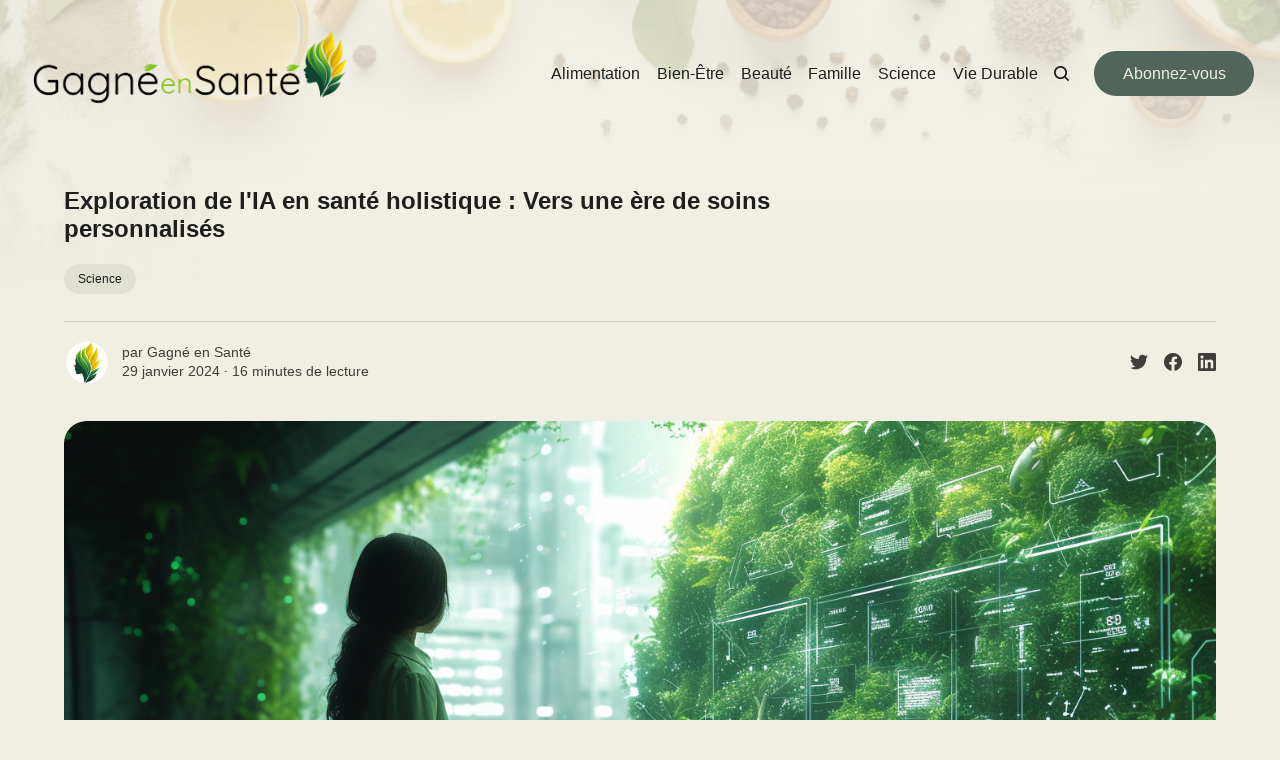

--- FILE ---
content_type: text/html; charset=utf-8
request_url: https://blogue.gagneensante.com/exploration-de-lia-en-sante-holistique-de-soins-personnalises/
body_size: 21194
content:
<!DOCTYPE html>
<html lang="fr" class="sepia-mode">
	<head>
		<meta charset="utf-8">
		<meta http-equiv="X-UA-Compatible" content="IE=edge">
		<title>Exploration de l&#x27;IA en santé holistique : Vers une ère de soins personnalisés</title>
		<meta name="HandheldFriendly" content="True">
		<meta name="viewport" content="width=device-width, initial-scale=1">
		

















		<link rel="stylesheet" type="text/css" href="/assets/css/screen.css?v=5fbbe7fcf1">
		
		<script>
		/* getContrast.js
		––––––––––––––––––––––––––––––––––––––––––––––––––––
		Website : vanillajstoolkit.com/helpers/getcontrast/
		Authors : Chris Ferdinandi & Brian Suda
		License : MIT
		–––––––––––––––––––––––––––––––––––––––––––––––––––– */
		function getContrast(t){"use strict";return"#"===t.slice(0,1)&&(t=t.slice(1)),3===t.length&&(t=t.split("").map(function(t){return t+t}).join("")),(299*parseInt(t.substr(0,2),16)+587*parseInt(t.substr(2,2),16)+114*parseInt(t.substr(4,2),16))/1000>=128?"no-white-text":"is-white-text"}
		</script>
		<link rel="icon" href="https://blogue.gagneensante.com/content/images/size/w256h256/format/png/2024/04/FlaviconGES.webp" type="image/png">
    <link rel="canonical" href="https://blogue.gagneensante.com/exploration-de-lia-en-sante-holistique-de-soins-personnalises/">
    <meta name="referrer" content="no-referrer-when-downgrade">
    
    <meta property="og:site_name" content="Blogue de Gagné en Santé">
    <meta property="og:type" content="article">
    <meta property="og:title" content="Exploration de l&#x27;IA en santé holistique : Vers une ère de soins personnalisés">
    <meta property="og:description" content="L&#x27;Intelligence Artificielle au Service de la Santé Holistique : Vers un future d&#x27;Auto-Diagnostic et de Prise de Décision Éclairée

⚕️Les informations contenues dans cet article sont fournies à des fins d&#x27;information uniquement et ne doivent en aucun cas remplacer les conseils, diagnostics ou traitements d&#x27;un professionnel de la santé. Consultez toujours">
    <meta property="og:url" content="https://blogue.gagneensante.com/exploration-de-lia-en-sante-holistique-de-soins-personnalises/">
    <meta property="og:image" content="https://blogue.gagneensante.com/content/images/2024/01/nic_g_Create_a_sophisticated_and_insightful_visualization_that__34a957e8-bd84-46c8-89cc-85bebd9019f1.png">
    <meta property="article:published_time" content="2024-01-29T17:59:26.000Z">
    <meta property="article:modified_time" content="2024-11-19T16:30:53.000Z">
    <meta property="article:tag" content="Science">
    
    <meta property="article:publisher" content="https://www.facebook.com/Gagneensante/">
    <meta property="article:author" content="https://www.facebook.com/Gagneensante">
    <meta name="twitter:card" content="summary_large_image">
    <meta name="twitter:title" content="Exploration de l&#x27;IA en santé holistique : Vers une ère de soins personnalisés">
    <meta name="twitter:description" content="L&#x27;Intelligence Artificielle au Service de la Santé Holistique : Vers un future d&#x27;Auto-Diagnostic et de Prise de Décision Éclairée

⚕️Les informations contenues dans cet article sont fournies à des fins d&#x27;information uniquement et ne doivent en aucun cas remplacer les conseils, diagnostics ou traitements d&#x27;un professionnel de la santé. Consultez toujours">
    <meta name="twitter:url" content="https://blogue.gagneensante.com/exploration-de-lia-en-sante-holistique-de-soins-personnalises/">
    <meta name="twitter:image" content="https://blogue.gagneensante.com/content/images/2024/01/nic_g_Create_a_sophisticated_and_insightful_visualization_that__34a957e8-bd84-46c8-89cc-85bebd9019f1.png">
    <meta name="twitter:label1" content="Written by">
    <meta name="twitter:data1" content="Gagné en Santé">
    <meta name="twitter:label2" content="Filed under">
    <meta name="twitter:data2" content="Science">
    <meta name="twitter:site" content="@Gagneensante">
    <meta property="og:image:width" content="1456">
    <meta property="og:image:height" content="816">
    
    <script type="application/ld+json">
{
    "@context": "https://schema.org",
    "@type": "Article",
    "publisher": {
        "@type": "Organization",
        "name": "Blogue de Gagné en Santé",
        "url": "https://blogue.gagneensante.com/",
        "logo": {
            "@type": "ImageObject",
            "url": "https://blogue.gagneensante.com/content/images/2024/04/logoblogue.png"
        }
    },
    "author": {
        "@type": "Person",
        "name": "Gagné en Santé",
        "image": {
            "@type": "ImageObject",
            "url": "https://blogue.gagneensante.com/content/images/2025/04/GES-Flavicon-Google.png",
            "width": 512,
            "height": 512
        },
        "url": "https://blogue.gagneensante.com/author/gagne/",
        "sameAs": [
            "http://www.gagneensante.com",
            "https://www.facebook.com/Gagneensante"
        ]
    },
    "headline": "Exploration de l&#x27;IA en santé holistique : Vers une ère de soins personnalisés",
    "url": "https://blogue.gagneensante.com/exploration-de-lia-en-sante-holistique-de-soins-personnalises/",
    "datePublished": "2024-01-29T17:59:26.000Z",
    "dateModified": "2024-11-19T16:30:53.000Z",
    "image": {
        "@type": "ImageObject",
        "url": "https://blogue.gagneensante.com/content/images/2024/01/nic_g_Create_a_sophisticated_and_insightful_visualization_that__34a957e8-bd84-46c8-89cc-85bebd9019f1.png",
        "width": 1456,
        "height": 816
    },
    "keywords": "Science",
    "description": "L&#x27;Intelligence Artificielle au Service de la Santé Holistique : Vers un future d&#x27;Auto-Diagnostic et de Prise de Décision Éclairée\n\n⚕️Les informations contenues dans cet article sont fournies à des fins d&#x27;information uniquement et ne doivent en aucun cas remplacer les conseils, diagnostics ou traitements d&#x27;un professionnel de la santé. Consultez toujours un professionnel de la santé qualifié pour toute question concernant votre état de santé ou un traitement médical.\n\nQue nous le souhaitions ou n",
    "mainEntityOfPage": "https://blogue.gagneensante.com/exploration-de-lia-en-sante-holistique-de-soins-personnalises/"
}
    </script>

    <meta name="generator" content="Ghost 5.49">
    <link rel="alternate" type="application/rss+xml" title="Blogue de Gagné en Santé" href="https://blogue.gagneensante.com/rss/">
    
    <script defer src="https://cdn.jsdelivr.net/ghost/sodo-search@~1.1/umd/sodo-search.min.js" data-key="4a78c4d8bf94aca2755dc8d7d1" data-styles="https://cdn.jsdelivr.net/ghost/sodo-search@~1.1/umd/main.css" data-sodo-search="https://blogue.gagneensante.com/" crossorigin="anonymous"></script>
    
    <link href="https://blogue.gagneensante.com/webmentions/receive/" rel="webmention">
    <script defer src="/public/cards.min.js?v=5fbbe7fcf1"></script>
    <link rel="stylesheet" type="text/css" href="/public/cards.min.css?v=5fbbe7fcf1">
     <!-- Combined Google Tag Manager Scripts -->
<!-- Load gtag.js Library -->
<script async src="https://www.googletagmanager.com/gtag/js?id=G-NRVM4JK75Q"></script>
<script>
  // Initialize Data Layer and gtag Function
  window.dataLayer = window.dataLayer || [];
  function gtag(){dataLayer.push(arguments);}
  gtag('js', new Date());

  // Configuration for First Tag
  gtag('config', 'G-NRVM4JK75Q');

  // Configuration for Second Tag
  gtag('config', 'G-EYV8N6CTRZ');
</script>

<!-- Klaviyo Script -->
<script async type="text/javascript" src="https://static.klaviyo.com/onsite/js/klaviyo.js?company_id=SftcrG"></script>

<script>

// Define dataLayer and the gtag function.

window.dataLayer = window.dataLayer || [];

function gtag(){dataLayer.push(arguments);}

 
// IMPORTANT - DO NOT COPY/PASTE WITHOUT MODIFYING REGION LIST

// Set default consent for specific regions according to your requirements

gtag('consent', 'default', {

  'ad_storage': 'denied',

  'ad_user_data': 'denied',

  'ad_personalization': 'denied',

  'analytics_storage': 'denied',

 'regions':[<list of ISO 3166-2 region codes>]

});

// Set default consent for all other regions according to your requirements

gtag('consent', 'default', {

  'ad_storage': 'denied',

  'ad_user_data': 'denied',

  'ad_personalization': 'denied',

  'analytics_storage': 'denied'

});

 
</script>
<!-- Start cookieyes banner --> 
<script id="cookieyes" type="text/javascript" src="https://cdn-cookieyes.com/client_data/49abcd153cd594106a172c6f/script.js"></script> <!-- End cookieyes banner --><style>:root {--ghost-accent-color: #51655a;}</style>
	</head>
	<body class="post-template tag-science">
		<script>!function(){"use strict";const t=document.body,o=getComputedStyle(t).getPropertyValue("--ghost-accent-color").trim();o&&t.classList.add(getContrast(o))}();</script>
		<div class="global-wrap">
			<div class="global-cover" style="background-image:url(/content/images/size/w1600/2023/08/blogbannerheader-3.webp)"></div>

			<div class="global-content">
				<header class="header-section">
	<div class="header-wrap">
		<div class="header-logo global-logo is-header">	<a href="https://blogue.gagneensante.com" class="is-logo"><img src="https://blogue.gagneensante.com/content/images/2024/04/logoblogue.png" alt="Blogue de Gagné en Santé home"></a>
</div>
		<div class="header-nav">
			<span class="header-search search-open is-mobile" data-ghost-search><svg role="img" viewBox="0 0 24 24" xmlns="http://www.w3.org/2000/svg"><path d="M16.877 18.456l5.01 5.011c.208.197.484.308.771.308a1.118 1.118 0 00.809-1.888l-5.011-5.01c3.233-4.022 2.983-9.923-.746-13.654l-.291-.29a.403.403 0 00-.095-.075C13.307-.77 7.095-.649 3.223 3.223c-3.997 3.998-3.997 10.489 0 14.485 3.731 3.731 9.633 3.981 13.654.748zm-.784-13.617a7.96 7.96 0 010 11.254 7.961 7.961 0 01-11.253 0 7.96 7.96 0 010-11.254 7.961 7.961 0 0111.253 0z"/></svg>
</span>
			<input id="toggle" class="header-checkbox" type="checkbox">
			<label class="header-toggle" for="toggle">
				<span>
					<span class="bar"></span>
					<span class="bar"></span>
					<span class="bar"></span>
				</span>
			</label>
			<nav class="is-right">
<ul>
	<li><a href="https://blogue.gagneensante.com/tag/alimentation/">Alimentation</a></li>
	<li><a href="https://blogue.gagneensante.com/tag/bien-etre/">Bien-Être</a></li>
	<li><a href="https://blogue.gagneensante.com/tag/beaute/">Beauté</a></li>
	<li><a href="https://blogue.gagneensante.com/tag/famille/">Famille</a></li>
	<li><a href="https://blogue.gagneensante.com/tag/science/">Science</a></li>
	<li><a href="https://blogue.gagneensante.com/tag/vie-durable/">Vie Durable</a></li>
</ul>
<ul>
	<li class="header-search search-open is-desktop" data-ghost-search><svg role="img" viewBox="0 0 24 24" xmlns="http://www.w3.org/2000/svg"><path d="m16.822 18.813 4.798 4.799c.262.248.61.388.972.388.772-.001 1.407-.637 1.407-1.409 0-.361-.139-.709-.387-.971l-4.799-4.797c3.132-4.108 2.822-10.005-.928-13.756l-.007-.007-.278-.278a.6985.6985 0 0 0-.13-.107C13.36-1.017 7.021-.888 3.066 3.067c-4.088 4.089-4.088 10.729 0 14.816 3.752 3.752 9.65 4.063 13.756.93Zm-.965-13.719c2.95 2.953 2.95 7.81 0 10.763-2.953 2.949-7.809 2.949-10.762 0-2.951-2.953-2.951-7.81 0-10.763 2.953-2.95 7.809-2.95 10.762 0Z"/></svg>
</li>
	<li id="klaviyo-subscribe-button" class="global-button mobile-menu-button">Abonnez-vous</li>
</ul>
</nav>
		</div>
	</div>
</header>				<main class="global-main">
					<progress class="post-progress"></progress>
<article class="post-section is-sidebar">
	<div class="post-header">
	<div class="post-header-wrap global-padding">
		<div class="post-header-content">
			
			<h1 class="post-title global-title">Exploration de l&#x27;IA en santé holistique : Vers une ère de soins personnalisés</h1>
			<div class="post-tags global-tags"><a href="/tag/science/">Science</a></div>
			<div class="post-meta-wrap">
				<div class="global-meta is-full-meta is-post">
	<div class="global-meta-wrap">
		<div>
			<a href="/author/gagne/" class="global-meta-avatar is-image global-image">
				<img src="/content/images/size/w300/2025/04/GES-Flavicon-Google.png" alt="Gagné en Santé" loading="lazy">			</a>
		</div>
	</div>
	<div class="global-meta-content">
		<div>
			par
			<a href="/author/gagne/">Gagné en Santé</a>
		</div>
		<time datetime="2024-01-29"><span>29 janvier 2024 ∙ </span>16 minutes de lecture</time>
	</div>
</div>
					<div class="post-share-wrap">
		<a href="https://twitter.com/intent/tweet?text=Exploration%20de%20l'IA%20en%20sant%C3%A9%20holistique%20%3A%20Vers%20une%20%C3%A8re%20de%20soins%20personnalis%C3%A9s&amp;url=https://blogue.gagneensante.com/exploration-de-lia-en-sante-holistique-de-soins-personnalises/" target="_blank" rel="noopener" aria-label="Share on Twitter"><svg role="img" viewBox="0 0 24 24" xmlns="http://www.w3.org/2000/svg"><path d="M23.954 4.569c-.885.389-1.83.654-2.825.775 1.014-.611 1.794-1.574 2.163-2.723-.951.555-2.005.959-3.127 1.184-.896-.959-2.173-1.559-3.591-1.559-2.717 0-4.92 2.203-4.92 4.917 0 .39.045.765.127 1.124C7.691 8.094 4.066 6.13 1.64 3.161c-.427.722-.666 1.561-.666 2.475 0 1.71.87 3.213 2.188 4.096-.807-.026-1.566-.248-2.228-.616v.061c0 2.385 1.693 4.374 3.946 4.827-.413.111-.849.171-1.296.171-.314 0-.615-.03-.916-.086.631 1.953 2.445 3.377 4.604 3.417-1.68 1.319-3.809 2.105-6.102 2.105-.39 0-.779-.023-1.17-.067 2.189 1.394 4.768 2.209 7.557 2.209 9.054 0 13.999-7.496 13.999-13.986 0-.209 0-.42-.015-.63.961-.689 1.8-1.56 2.46-2.548l-.047-.02z"/></svg></a>
		<a href="https://www.facebook.com/sharer/sharer.php?u=https://blogue.gagneensante.com/exploration-de-lia-en-sante-holistique-de-soins-personnalises/" target="_blank" rel="noopener" aria-label="Share on Facebook"><svg role="img" viewBox="0 0 24 24" xmlns="http://www.w3.org/2000/svg"><path d="M23.9981 11.9991C23.9981 5.37216 18.626 0 11.9991 0C5.37216 0 0 5.37216 0 11.9991C0 17.9882 4.38789 22.9522 10.1242 23.8524V15.4676H7.07758V11.9991H10.1242V9.35553C10.1242 6.34826 11.9156 4.68714 14.6564 4.68714C15.9692 4.68714 17.3424 4.92149 17.3424 4.92149V7.87439H15.8294C14.3388 7.87439 13.8739 8.79933 13.8739 9.74824V11.9991H17.2018L16.6698 15.4676H13.8739V23.8524C19.6103 22.9522 23.9981 17.9882 23.9981 11.9991Z"/></svg></a>
		<a href="https://www.linkedin.com/shareArticle?mini=true&amp;title=Exploration%20de%20l'IA%20en%20sant%C3%A9%20holistique%20%3A%20Vers%20une%20%C3%A8re%20de%20soins%20personnalis%C3%A9s&amp;url=https://blogue.gagneensante.com/exploration-de-lia-en-sante-holistique-de-soins-personnalises/" target="_blank" rel="noopener" aria-label="Share on Linkedin"><svg role="img" viewBox="0 0 24 24" xmlns="http://www.w3.org/2000/svg"><path d="M20.447 20.452h-3.554v-5.569c0-1.328-.027-3.037-1.852-3.037-1.853 0-2.136 1.445-2.136 2.939v5.667H9.351V9h3.414v1.561h.046c.477-.9 1.637-1.85 3.37-1.85 3.601 0 4.267 2.37 4.267 5.455v6.286zM5.337 7.433c-1.144 0-2.063-.926-2.063-2.065 0-1.138.92-2.063 2.063-2.063 1.14 0 2.064.925 2.064 2.063 0 1.139-.925 2.065-2.064 2.065zm1.782 13.019H3.555V9h3.564v11.452zM22.225 0H1.771C.792 0 0 .774 0 1.729v20.542C0 23.227.792 24 1.771 24h20.451C23.2 24 24 23.227 24 22.271V1.729C24 .774 23.2 0 22.222 0h.003z"/></svg></a>
	</div>
			</div>
		</div>
		<div class="post-header-image is-wide">
			<figure>
				<div class="global-image global-image-orientation global-radius is-panoramic">
				<img srcset="/content/images/size/w300/2024/01/nic_g_Create_a_sophisticated_and_insightful_visualization_that__34a957e8-bd84-46c8-89cc-85bebd9019f1.png 300w, 
			 /content/images/size/w600/2024/01/nic_g_Create_a_sophisticated_and_insightful_visualization_that__34a957e8-bd84-46c8-89cc-85bebd9019f1.png 600w,
			 /content/images/size/w1200/2024/01/nic_g_Create_a_sophisticated_and_insightful_visualization_that__34a957e8-bd84-46c8-89cc-85bebd9019f1.png 1200w,
			 /content/images/size/w2000/2024/01/nic_g_Create_a_sophisticated_and_insightful_visualization_that__34a957e8-bd84-46c8-89cc-85bebd9019f1.png 2000w"
	 sizes="(max-width:480px) 300px, (max-width:768px) 600px, (max-width:1024px) 1200px, 2000px"
	 src="/content/images/size/w2000/2024/01/nic_g_Create_a_sophisticated_and_insightful_visualization_that__34a957e8-bd84-46c8-89cc-85bebd9019f1.png"
	 alt="Exploration de l&#x27;IA en santé holistique : Vers une ère de soins personnalisés">				</div>
				<figcaption>Exploration de l'IA en santé holistique : Vers une ère de soins personnalisés</figcaption>
				<div id="toc">
				<h2>Table des matières</h2>
				</div>
			</figure>
		</div>
	</div>
</div>	<div class="post-wrap global-padding">
		<div class="post-sidebar">
		<div class="is-authors">
	<small class="global-subtitle">Écrit par</small>
	<a href="/author/gagne/" class="no-bio">
		<img src="/content/images/size/w300/2025/04/GES-Flavicon-Google.png" alt="" loading="lazy">		<div>
			<h3 class="post-sidebar-title">Gagné en Santé</h3>
			
		</div>
	</a>
</div>
<div class="is-featured">
	<small class="global-subtitle">Sélection Gagné en Santé</small>
	<a href="/les-defaillances-de-sante-canada/">
		<img src="/content/images/size/w300/2024/05/CHFA-FR-SOS-DIGITAL-SCREENS---1270x720-2024-FINAL-1.png" alt="" loading="lazy">		<div>
			<h3 class="post-sidebar-title">Les Défaillances de Santé Canada et Leur Impact sur les Coûts des Produits de Santé Naturels</h3>
		</div>
	</a>
	<a href="/gagne-en-sante-40-ans-de-passion-pour-un-avenir-plus-sain/">
		<img src="/content/images/size/w300/2024/04/40year.wininhealth.webp" alt="" loading="lazy">		<div>
			<h3 class="post-sidebar-title">Gagné en Santé : 40 ans de passion pour un avenir plus sain</h3>
		</div>
	</a>
	<a href="/preserver-la-sante-des-adolescents/">
		<img src="/content/images/size/w300/2023/08/guide-essentiels-pour-ado.webp" alt="" loading="lazy">		<div>
			<h3 class="post-sidebar-title">Un guide pour préserver la santé de vos adolescents</h3>
		</div>
	</a>
</div>
				</div>
		<div class="post-content">
			<h3 id="lintelligence-artificielle-au-service-de-la-sant%C3%A9-holistique-vers-un-future-dauto-diagnostic-et-de-prise-de-d%C3%A9cision-%C3%A9clair%C3%A9e">L'Intelligence Artificielle au Service de la Santé Holistique : Vers un future d'Auto-Diagnostic et de Prise de Décision Éclairée</h3><div class="kg-card kg-callout-card kg-callout-card-yellow"><div class="kg-callout-emoji">⚕️</div><div class="kg-callout-text">Les informations contenues dans cet article sont fournies à des fins d'information uniquement et ne doivent en aucun cas remplacer les conseils, diagnostics ou traitements d'un professionnel de la santé. Consultez toujours un professionnel de la santé qualifié pour toute question concernant votre état de santé ou un traitement médical.</div></div><p>Que nous le souhaitions ou non, l'intelligence artificielle (IA) a désormais intégré la course effrénée au progrès technologique, comparable à l'épopée spatiale qui a mené l'homme sur la Lune et à l'avènement d'Internet accessible à tous. L'IA est destinée à marquer un tournant plus significatif que toute autre technologie développée jusqu'à présent, transformant le savoir humain à travers un algorithme en constante et rapide évolution. Il est plus crucial que jamais de démystifier cette nouvelle réalité et d'approfondir nos connaissances dans ce domaine. C'est pourquoi, dans cet ouvrage, je partagerai mes découvertes et mon expertise en technologie pour explorer et détailler les possibilités immenses que l'IA nous offre, aujourd'hui et demain. Cette exploration vise à éclairer les chemins que nous pourrions emprunter dans un avenir façonné par l'intelligence artificielle, une technologie qui redéfinit continuellement les frontières du possible.</p><p>L'avènement de l'intelligence artificielle (IA) représente une révolution dans de nombreux domaines, notamment dans le secteur de la santé où son impact devient de plus en plus significatif. Ces dernières années, l'évolution rapide des technologies d'IA, telles que l'apprentissage automatique et l'analyse de données massives, a ouvert de nouvelles perspectives pour le diagnostic, le traitement et la gestion des maladies. En effet, l'IA a le potentiel de transformer radicalement les approches traditionnelles de la médecine en offrant des solutions plus rapides, précises et personnalisées.</p><p>Dans ce contexte actuel, je me concentre sur l'une des applications les plus prometteuses de l'IA : sa capacité à révolutionner l'auto-diagnostic et la prise de décision dans le cadre de la santé holistique. Alors que la médecine holistique s'efforce de traiter l'individu dans sa globalité, l'IA apporte une dimension supplémentaire en permettant une analyse fine et personnalisée des données de santé. Cela ouvre la voie à une compréhension plus approfondie des conditions de santé individuelles, à des diagnostics plus précis et à des décisions thérapeutiques adaptées aux besoins spécifiques de chaque patient. Ce potentiel de l'IA de révolutionner l'auto-diagnostic et la prise de décision en santé holistique est non seulement fascinant mais aussi essentiel pour l'avancement des soins de santé personnalisés et efficaces.</p><h3 id="limportance-de-lia-non-biais%C3%A9e-dans-la-sant%C3%A9-holistique">L'Importance de l'IA Non Biaisée dans la Santé Holistique</h3><p>Dans le contexte de la santé holistique, l'impartialité de l'intelligence artificielle (IA) est essentielle. Contrairement aux humains, l'IA a le potentiel d'être dépourvue de préjugés personnels ou d'influences commerciales, à condition qu'elle soit conçue et programmée de manière éthique. C'est pourquoi il est crucial pour l'humanité de développer des IA non biaisées, qui ne favorisent pas une certaine méthode de traitement, un médicament spécifique, ou les intérêts d'une compagnie particulière.</p><h4 id="lia-non-biais%C3%A9e-dans-les-d%C3%A9cisions-de-sant%C3%A9">L'IA Non Biaisée dans les Décisions de Santé</h4><p>Une IA non biaisée en santé holistique peut offrir une évaluation objective des options de traitement en se basant uniquement sur les données de santé et l'efficacité prouvée des différentes interventions. Cela garantit que les recommandations faites aux patients ne sont pas influencées par des intérêts commerciaux ou des préférences personnelles, mais sont plutôt fondées sur des preuves scientifiques et l'efficacité clinique. </p><p>Cela implique une vigilance constante dans le processus de conception et de programmation de l'IA, ainsi qu'une évaluation régulière de ses performances pour identifier et corriger tout biais potentiel.</p><p>Les utilisateurs, qu'ils soient professionnels de santé ou patients, doivent comprendre comment l'IA formule ses recommandations. De plus, l'établissement de normes éthiques claires dans le développement de l'IA en santé est crucial pour maintenir la confiance et assurer que l'intelligence artificielle agit toujours dans le meilleur intérêt des patients.</p><p>L'adoption d'une IA non biaisée en santé holistique a le potentiel de révolutionner les soins de santé en fournissant des recommandations de traitement équilibrées et fondées sur des données objectives. Cela ne peut cependant être réalisé que si nous, en tant que société, nous engageons à développer des technologies d'IA responsables, transparentes et éthiques, libres de tout conflit d'intérêts ou préjugés. En façonnant ainsi l'IA, nous pouvons assurer qu'elle sert l'humanité de la manière la plus juste et la plus bénéfique possible loin de toute corruption nuisible.</p><h2 id="l%C3%A9volution-de-lia-dans-le-secteur-de-la-sant%C3%A9histoire-et-progr%C3%A8s">L'Évolution de l'IA dans le Secteur de la Santé - Histoire et Progrès</h2><p>L'intelligence artificielle, depuis ses débuts modestes, a parcouru un chemin impressionnant dans le domaine de la santé. Initialement utilisée pour des tâches simples de collecte et d'analyse de données, l'IA a progressivement évolué pour devenir un outil de diagnostic et de traitement incontournable. Les premières applications étaient principalement axées sur la reconnaissance de motifs dans les données médicales, mais avec le temps et les avancées technologiques, notamment dans l'apprentissage profond et le traitement du langage naturel, l'IA a gagné en capacité et en précision.</p><p>Des systèmes comme IBM Watson Health ont démontré la capacité de l'IA à analyser d'énormes ensembles de données médicales, allant des dossiers de santé électroniques aux articles de recherche médicale, pour fournir des diagnostics assistés et des recommandations de traitement. L'explosion des données génomiques a également permis à l'IA de se plonger dans la médecine personnalisée, offrant des traitements et des conseils préventifs basés sur le profil génétique des individus.</p><h4 id="applications-actuelles">Applications Actuelles</h4><p>Actuellement, l'IA trouve des applications dans presque tous les aspects des soins de santé. Dans le domaine du diagnostic, par exemple, l'IA est utilisée pour l'interprétation des images médicales, comme les radiographies, les IRM et les scans CT, aidant à détecter des anomalies avec une précision souvent supérieure à celle des humains. En oncologie, l'IA contribue à identifier les schémas de progression du cancer et à suggérer des régimes de traitement personnalisés.</p><p>Dans la gestion des maladies chroniques, des systèmes basés sur l'IA aident les patients et les professionnels de santé à surveiller et à ajuster les traitements en temps réel. Par exemple, dans le traitement du diabète, des algorithmes d'IA analysent les données de glycémie pour recommander des ajustements de dosage d'insuline.</p><p>L'IA joue également un rôle croissant dans la recherche pharmaceutique, accélérant la découverte de médicaments et réduisant les coûts et le temps de développement. En outre, l'IA dans les applications mobiles de santé permet aux individus de mieux gérer leur propre santé, en fournissant des conseils personnalisés basés sur l'analyse des données de santé collectées.</p><h3 id="lia-et-le-raisonnement-diagnostique-m%C3%A9dical-une-%C3%A9tude-r%C3%A9volutionnaire"><strong>L'IA et le Raisonnement Diagnostique Médical : Une Étude Révolutionnaire</strong></h3><p>L’intelligence artificielle (IA) continue de redéfinir les pratiques médicales, et une étude récente s'est penchée sur l’impact des modèles de langage (LLM) sur le raisonnement diagnostique. Menée entre novembre et décembre 2023, cette recherche innovante a comparé deux approches : l’utilisation des LLM, tels que GPT-4, en complément des ressources médicales classiques (comme UpToDate et Google) et l’utilisation exclusive de ces ressources traditionnelles.</p><p>L'objectif était de mesurer si les LLM pouvaient réellement améliorer les performances des médecins en termes de diagnostic. Les résultats sont intrigants : bien que les LLM seuls aient obtenu des scores supérieurs aux humains, leur utilisation combinée avec des médecins n’a pas significativement amélioré le raisonnement diagnostique global. Ces résultats soulignent l'importance d'une meilleure intégration des outils d'IA dans les pratiques médicales pour maximiser leur potentiel.</p><h3 id="comparaison-ia-vs-ressources-m%C3%A9dicales-traditionnelles"><strong>Comparaison : IA vs Ressources Médicales Traditionnelles</strong></h3><p>L’étude a révélé que l’accès aux modèles de langage comme GPT-4 n’améliorait pas de manière significative les performances diagnostiques des médecins par rapport à l’utilisation exclusive des ressources classiques. Les médecins utilisant les LLM ont obtenu un score médian de 76 %, contre 74 % pour ceux utilisant uniquement des ressources traditionnelles, une différence statistiquement non significative.</p><p>Cependant, les résultats montrent que les LLM autonomes ont surpassé les médecins, atteignant un score médian de 92 %. Cette performance démontre le potentiel des LLM pour résoudre des cas complexes, mais soulève également des questions sur la manière dont ces outils peuvent être intégrés efficacement dans les pratiques médicales sans diminuer la contribution humaine.</p><h3 id="temps-et-efficacit%C3%A9-ce-que-r%C3%A9v%C3%A8le-l%E2%80%99%C3%A9tude-sur-l%E2%80%99utilisation-des-llm"><strong>Temps et Efficacité : Ce que Révèle l’Étude sur l’Utilisation des LLM</strong></h3><p>Le temps nécessaire pour résoudre un cas clinique a également été étudié. Les médecins utilisant les LLM ont passé en moyenne 519 secondes par cas, contre 565 secondes pour ceux s’appuyant uniquement sur des ressources classiques. Bien que cette réduction de temps ne soit pas statistiquement significative, elle suggère que les LLM pourraient améliorer l'efficacité du diagnostic.</p><p>Cependant, l’écart relativement faible laisse penser qu’une meilleure intégration des LLM dans les flux de travail pourrait être nécessaire pour maximiser les gains de temps. Par exemple, automatiser certaines étapes, comme le tri initial des symptômes, pourrait libérer du temps pour que les cliniciens se concentrent sur les décisions critiques.</p><h3 id="recommandations-pratiques-pour-les-professionnels-de-sant%C3%A9"><strong>Recommandations Pratiques pour les Professionnels de Santé</strong></h3><p>Pour tirer pleinement parti des LLM, il est essentiel d'adopter certaines stratégies :</p><ol><li><strong>Formation en "Prompt Engineering"</strong> : Enseigner aux cliniciens comment formuler des requêtes efficaces pour obtenir des réponses précises et utiles.</li><li><strong>Intégration dans les Workflows</strong> : Inclure les LLM dans les systèmes de gestion clinique existants, avec des flux bien définis pour leur utilisation.</li><li><strong>Évaluation Régulière des Performances</strong> : Effectuer des audits pour identifier les domaines où les LLM peuvent être améliorés ou où leur utilisation peut être optimisée.</li></ol><p>Ces mesures garantiront une collaboration harmonieuse entre les outils d’IA et les professionnels de santé, renforçant ainsi leur efficacité globale.</p><h3 id="les-enjeux-dint%C3%A9gration-des-llm-dans-les-pratiques-m%C3%A9dicales"><strong>Les Enjeux d'Intégration des LLM dans les Pratiques Médicales</strong></h3><p>L’étude a mis en évidence plusieurs défis liés à l’utilisation des LLM en médecine. Les médecins utilisant ces outils n’ont pas toujours vu leurs performances améliorées, en partie en raison du manque de formation sur leur fonctionnement ou des limites dans la manière dont les recommandations sont intégrées dans le processus de diagnostic.</p><p>Par exemple, une mauvaise formulation des requêtes adressées aux LLM ("prompt engineering") peut entraîner des réponses moins pertinentes. Cela souligne l’importance de développer des interfaces plus intuitives et de former les professionnels de santé à utiliser ces outils efficacement. Par ailleurs, il reste crucial d’assurer que ces modèles d’IA soient alignés sur les meilleures pratiques médicales et soutiennent le jugement clinique.</p><h3 id="performance-autonome-des-llm-une-le%C3%A7on-surprenante"><strong>Performance Autonome des LLM : Une Leçon Surprenante</strong></h3><p>L’un des aspects les plus frappants de cette étude est la performance des LLM lorsqu'ils sont utilisés de manière autonome. Les modèles comme GPT-4 ont obtenu des scores nettement plus élevés que les médecins, y compris lorsque ces derniers avaient accès au même outil. Cela indique que les LLM, lorsqu’ils sont correctement configurés et utilisés, peuvent exceller dans des tâches de raisonnement complexe.</p><p>Cependant, ces résultats ne doivent pas être interprétés comme un plaidoyer pour une autonomie totale des IA en médecine. Les LLM, bien qu'impressionnants dans leurs performances, manquent du contexte clinique et des nuances humaines essentielles à la prise de décision médicale. Ces observations soulignent la nécessité d'une collaboration étroite entre les cliniciens et les systèmes d'IA.</p><h3 id="perspectives-davenir-synergie-homme-machine-dans-le-diagnostic-m%C3%A9dical"><strong>Perspectives d'Avenir : Synergie Homme-Machine dans le Diagnostic Médical</strong></h3><p>L'étude souligne la nécessité d'une meilleure synergie entre l'intelligence artificielle et les cliniciens. L’avenir réside dans le développement de systèmes qui s’intègrent naturellement dans les pratiques médicales, en fournissant des recommandations pertinentes tout en laissant le contrôle final au médecin.</p><p>De nouvelles technologies, comme les LLM spécialisés ou les outils utilisant des données contextuelles en temps réel, pourraient renforcer cette collaboration. En parallèle, l’éducation médicale devra évoluer pour inclure une formation sur l'utilisation des IA, assurant ainsi que les médecins de demain soient bien préparés pour exploiter ces outils.</p><h3 id="approche-holistique-du-diagnostic-m%C3%A9dical-%C3%A0-l%E2%80%99%C3%A9re-des-llm"><strong>Approche Holistique du Diagnostic Médical à l’Ére des LLM</strong></h3><p>Les résultats de cette étude appellent à une réflexion sur le rôle des LLM dans une approche de santé holistique. Ces modèles pourraient compléter les soins traditionnels en offrant des analyses rapides et personnalisées, tout en renforçant le lien entre médecin et patient.</p><p>Cependant, pour intégrer ces outils dans un cadre holistique, il est crucial de garantir leur transparence, leur éthique et leur respect des données des patients. Cela nécessite des efforts concertés entre développeurs, cliniciens et régulateurs pour bâtir un avenir où l’IA soutient pleinement la santé globale et le bien-être.</p><p>Voici la recherche:</p><figure class="kg-card kg-bookmark-card"><a class="kg-bookmark-container" href="https://jamanetwork.com/journals/jamanetworkopen/fullarticle/2825395?ref=blogue.gagneensante.com"><div class="kg-bookmark-content"><div class="kg-bookmark-title">Large Language Model Influence on Diagnostic Reasoning</div><div class="kg-bookmark-description">This randomized clinical trial evaluates the diagnostic performance of physicians with use of a large language model compared with conventional resources.</div><div class="kg-bookmark-metadata"><img class="kg-bookmark-icon" src="https://cdn.jamanetwork.com/UI/app/img/favicons/jamanetworkopen/favicon-192x192.png" alt><span class="kg-bookmark-author">JAMA Network</span><span class="kg-bookmark-publisher">For Authors</span></div></div><div class="kg-bookmark-thumbnail"><img src="https://cdn.jamanetwork.com/ama/content_public/journal/jamanetworkopen/939467/zoi241182va_1729527081.52585.png?Expires&#x3D;2147483647&amp;Signature&#x3D;2xsCqdxM7he6daNXQDApzgru~Sd-D1iyXUCbRRicDZFgUaEGpJ97NpMdvX~0y-VYV45CeqHNtdtQCcuOq9semV2oZuQKGt1OPAynfDi7hmcPZz9mcSRDiv9m~LNI25aTCCoJog5GVMDxJIv9Vdru-ivnnvCdUC01VytoZ0K2AKLJjeBtgb8n1YHdO5nIa7AosDi4mUq5zzkomor2GUGZXoH3eVTd~ve-IwRgpPJmzJKnLrooBxqLanUFBd380tQDD~9jsbXB3uFNn0Yxqeq2l~VJyjv-ob27~lznk1F98QXJ-IE5ZmIlwuYgBH3zh2-T9LuZXSoWwZ80nlubkJ7GTA__&amp;Key-Pair-Id&#x3D;APKAIE5G5CRDK6RD3PGA" alt></div></a></figure><p>Goh E, Gallo R, Hom J, et al. Large Language Model Influence on Diagnostic Reasoning: A Randomized Clinical Trial. <em>JAMA Netw Open.</em> 2024;7(10):e2440969. doi:10.1001/jamanetworkopen.2024.40969</p><h2 id="lia-dans-lauto-diagnostictechnologies-et-outils">L'IA dans l'Auto-Diagnostic - Technologies et Outils</h2><p>L'intégration de l'intelligence artificielle dans l'auto-diagnostic a ouvert la voie à une nouvelle ère de gestion proactive de la santé. Des outils variés, allant des applications mobiles aux dispositifs portables, utilisent l'IA pour fournir des analyses de santé personnalisées. Par exemple, les applications de suivi de la santé utilisent l'IA pour interpréter des données comme les rythmes cardiaques, les niveaux d'activité physique, ou même les habitudes de sommeil, offrant ainsi des aperçus précieux sur l'état de santé général de l'utilisateur.</p><p>Les montres intelligentes et les bracelets de fitness sont devenus des outils populaires pour surveiller des indicateurs vitaux tels que la fréquence cardiaque et l'oxygénation du sang, avec des algorithmes d'IA capables d'identifier des anomalies qui pourraient indiquer des problèmes de santé. Certains dispositifs peuvent même effectuer des électrocardiogrammes (ECG) et détecter des irrégularités cardiaques, comme la fibrillation auriculaire.</p><p>En outre, les applications d'auto-diagnostic basées sur l'IA utilisent des questionnaires interactifs et des algorithmes pour évaluer les symptômes des utilisateurs et fournir des recommandations de soins de santé ou des alertes pour consulter un médecin. L'IA est également utilisée dans des applications spécifiques pour la gestion de conditions chroniques, comme le diabète, où elle aide à analyser les niveaux de glucose et à recommander des ajustements de régime ou de médication.</p><h4 id="avantages-et-d%C3%A9fis">Avantages et Défis</h4><p>Les avantages de l'auto-diagnostic assisté par l'IA sont nombreux. L'un des principaux est la commodité : les patients peuvent surveiller leur santé en temps réel et recevoir des retours immédiats sans avoir besoin de visiter un médecin. Cela peut être particulièrement bénéfique pour ceux qui vivent dans des régions éloignées ou qui ont un accès limité aux soins de santé.</p><p>L'auto-diagnostic par l'IA peut également contribuer à une détection précoce des maladies, permettant une intervention plus rapide qui peut sauver des vies. De plus, il permet une personnalisation accrue des soins de santé, l'IA pouvant analyser les données de santé individuelles et fournir des conseils personnalisés basés sur l'historique médical et le mode de vie de l'utilisateur.</p><p>Cependant, ces technologies ne sont pas sans défis. La précision des diagnostics de l'IA est une préoccupation majeure, car une erreur peut entraîner des autodiagnostic incorrects et potentiellement dangereux. De plus, la confidentialité et la sécurité des données de santé collectées par ces applications et dispositifs sont des enjeux importants. Il est essentiel que les données des utilisateurs soient protégées contre les violations de données et utilisées de manière éthique.</p><p>En outre, il y a un risque que la dépendance à l'égard de l'auto-diagnostic par l'IA puisse conduire à un retard dans la recherche de conseils médicaux professionnels, surtout si les utilisateurs interprètent mal les informations fournies par ces outils.</p><p>L'intelligence artificielle (IA) est maintenant à la pointe de la transformation numérique dans de nombreux secteurs, y compris la santé. Dans le contexte de la santé holistique, qui prend en compte tous les aspects de la vie d'une personne, l'IA a le potentiel de révolutionner l'auto-diagnostic et la prise de décision. Cet article explore comment l'IA façonne l'avenir de la santé holistique, offrant des opportunités pour une approche de santé plus personnalisée et éclairée.</p><h4 id="l%C3%A9volution-de-lia-dans-le-secteur-de-la-sant%C3%A9">L'Évolution de l'IA dans le Secteur de la Santé</h4><p>L'IA a parcouru un long chemin depuis ses débuts. Dans le secteur de la santé, elle est passée d'un simple outil d'analyse de données à un acteur clé dans le diagnostic et la gestion des traitements. Des systèmes comme IBM Watson ont montré comment l'IA peut interpréter des données médicales complexes et assister les professionnels de la santé dans le diagnostic et la recommandation de traitements.</p><h4 id="comprendre-la-sant%C3%A9-holistique">Comprendre la Santé Holistique</h4><p>La santé holistique est une approche qui considère l'être humain dans sa globalité - corps, esprit et émotions. Elle intègre diverses pratiques, allant de la médecine conventionnelle aux thérapies alternatives comme la naturopathie, l'acupuncture et la méditation. Cette approche reconnaît que la santé n'est pas seulement l'absence de maladie, mais un état de bien-être complet.</p><h4 id="lia-dans-lauto-diagnostic">L'IA dans l'Auto-Diagnostic</h4><p>Les outils d'IA, comme les applications mobiles et les dispositifs portables, jouent un rôle croissant dans l'auto-diagnostic. Ils permettent aux utilisateurs de surveiller des indicateurs de santé tels que le rythme cardiaque, le niveau de stress, et même des patterns de sommeil. Cependant, l'auto-diagnostic par l'IA soulève des questions de précision et de confidentialité des données personnelles de santé.</p><h4 id="lia-dans-la-prise-de-d%C3%A9cision-de-sant%C3%A9-holistique">L'IA dans la Prise de Décision de Santé Holistique</h4><p>L'IA est particulièrement efficace pour personnaliser les plans de traitement en santé holistique. En analysant des données diversifiées, allant des antécédents médicaux aux préférences de vie, l'IA peut proposer des recommandations qui intègrent à la fois des traitements médicaux classiques et des approches de guérison alternatives, offrant ainsi une prise en charge globale et personnalisée.</p><h4 id="%C3%A9tudes-de-cas-et-exemples-r%C3%A9els">Études de Cas et Exemples Réels</h4><p>Des exemples concrets illustrent l'impact de l'IA en santé holistique. Par exemple, des applications utilisant l'IA pour recommander des régimes alimentaires ou des exercices basés sur des analyses métaboliques personnelles. De plus, certains systèmes d'IA aident à identifier les signes précoces de troubles émotionnels ou psychologiques, permettant une intervention précoce et holistique.</p><h4 id="d%C3%A9fis-%C3%A9thiques-et-r%C3%A9glementaires">Défis Éthiques et Réglementaires</h4><p>L'adoption croissante de l'IA dans la santé holistique n'est pas sans défis. Les considérations éthiques, notamment en ce qui concerne la confidentialité et la sécurité des données des patients, sont primordiales. De plus, le cadre réglementaire actuel doit évoluer pour garantir une utilisation sûre et éthique de l'IA en santé, tout en favorisant l'innovation.</p><h3 id="lengagement-des-patients-et-familles-dans-le-d%C3%A9veloppement-de-lia-en-sant%C3%A9-mentalelexemple-du-brainhealth-databank">L'Engagement des Patients et Familles dans le Développement de l'IA en Santé Mentale - L'Exemple du BrainHealth Databank</h3><p>Le BrainHealth Databank (BHDB) du Centre de toxicomanie et de santé mentale (CAMH) au Canada illustre parfaitement l'intégration de l'intelligence artificielle (IA) et de l'apprentissage machine dans la santé mentale. Ce projet novateur souligne l'importance cruciale de l'engagement des patients, des familles et des personnes ayant une expérience vécue (PFLE) dans le développement des technologies de santé numérique.</p><p><strong>L'importance de l'Engagement PFLE :</strong>L'initiative BHDB a reconnu dès le départ la nécessité d'intégrer les perspectives des PFLE pour assurer que la base de données soit centrée sur le patient et réponde aux besoins de la communauté. Cette approche est fondamentale pour développer des solutions en IA qui sont non seulement technologiquement avancées, mais également empathiques et éthiquement responsables.</p><p><strong>Processus d'Engagement au BHDB :</strong>La mise en œuvre de l'engagement des PFLE au BHDB a été un processus intentionnel, initié dès la phase de conception. Une équipe composée de cliniciens, de scientifiques, d'ingénieurs de données, ainsi que des PFLE, a travaillé ensemble pour intégrer les données cliniques et de recherche afin d'améliorer les soins et accélérer la recherche. Cette collaboration multidisciplinaire a permis de développer des stratégies d'engagement dynamiques et évolutives, impliquant les PFLE dans tous les aspects du projet BHDB.</p><p><strong>Impact et Résultats :</strong>L'engagement actif des PFLE a directement influencé divers aspects du BHDB, notamment en plaidant pour une interface patient, qui est devenue une priorité majeure. Cette implication a conduit au développement d'un portail patient, intégrant une représentation visuelle des parcours de traitement, permettant ainsi aux cliniciens d'évaluer rapidement les progrès des patients.</p><p><strong>Leçons Apprises et Domaines d'Amélioration :</strong>Le parcours du BHDB a offert de nombreuses leçons, notamment l'importance d'une communication transparente et d'une collaboration continue entre les développeurs technologiques et les PFLE. Il a également mis en lumière des domaines nécessitant une amélioration, comme l'élargissement de la diversité des perspectives des PFLE et l'adoption d'outils d'évaluation standardisés pour évaluer l'impact de chaque engagement.</p><p>L'expérience du BHDB démontre que l'engagement des PFLE est un élément essentiel dans le développement de solutions de santé numérique en IA, en particulier dans le domaine de la santé mentale. En partageant cette expérience, nous espérons inspirer la communauté de l'informatique de santé à adopter des démarches similaires d'engagement PFLE, pour soutenir l'avancement et la mise en œuvre de produits de santé numérique innovants et éthiques.</p><h3 id="lomique-et-lintelligence-artificielle-r%C3%A9volutionner-la-n%C3%A9phrologie-sant%C3%A9-r%C3%A9nale">L'Omique et l'Intelligence Artificielle : Révolutionner la Néphrologie (Santé Rénale)</h3><h4 id="introduction-aux-technologies-omiques-en-n%C3%A9phrologie">Introduction aux Technologies Omiques en Néphrologie</h4><p>La néphrologie, confrontée à la complexité des maladies rénales, bénéficie grandement de l'avancée des technologies omiques. Ces technologies, qui incluent la génomique, la transcriptomique, la protéomique et la métabolomique, permettent une caractérisation approfondie des molécules biologiques et offrent une compréhension plus nuancée des mécanismes pathogéniques des maladies rénales.</p><h4 id="limpact-de-lomique-sur-la-compr%C3%A9hension-des-maladies-r%C3%A9nales">L'Impact de l'Omique sur la Compréhension des Maladies Rénales</h4><p>Les études omiques ont révélé de nouvelles voies pathologiques, biomarqueurs et facteurs de risque modifiables, essentiels pour comprendre, prédire, prévenir ou traiter les maladies rénales. L'analyse génomique, par exemple, a permis d'identifier des mutations génétiques causales dans certaines maladies rénales, offrant ainsi des possibilités de traitements ciblés et personnalisés.</p><h4 id="lint%C3%A9gration-de-lintelligence-artificielle">L'Intégration de l'Intelligence Artificielle</h4><p>L'intelligence artificielle (IA) et l'apprentissage automatique (ML) jouent un rôle crucial dans l'interprétation des données omiques complexes. En combinant ces données avec des informations cliniques, l'IA peut fournir des interprétations précises et utiles pour la prise de décision clinique, notamment dans le diagnostic différentiel et la stratification des risques des patients atteints de maladies rénales.</p><h4 id="applications-pratiques-et-futur-de-lomique-en-n%C3%A9phrologie">Applications Pratiques et Futur de l'Omique en Néphrologie</h4><p>L'application pratique de l'omique et de l'IA en néphrologie est encore en phase de développement. Cependant, les avancées technologiques promettent une meilleure compréhension des maladies rénales et une prise en charge plus personnalisée des patients. Les recherches futures devront valider l'efficacité et la sécurité des prédicteurs dérivés de l'omique dans des études de cohorte prospectives ou des essais cliniques randomisés.</p><h4 id="d%C3%A9fis-et-opportunit%C3%A9s">Défis et Opportunités</h4><p>Bien que prometteuse, l'intégration de l'omique et de l'IA en néphrologie fait face à plusieurs défis, notamment l'analyse rétrospective des données, les variations de performance entre les médecins, et les préoccupations éthiques et de confidentialité. Cependant, les leçons tirées d'autres domaines, comme l'oncologie, peuvent guider le développement dans ce champ. L'éducation et la formation interdisciplinaire seront essentielles pour intégrer ces technologies dans les soins cliniques.</p><h4 id="conclusion">Conclusion</h4><p>L'avenir de la néphrologie avec l'omique et l'IA est prometteur. Ces technologies offrent des opportunités inédites pour comprendre les maladies rénales et améliorer la qualité de vie des patients. Toutefois, il est crucial de concentrer les efforts sur l'intégration de toutes ces approches innovantes pour maximiser leur utilité clinique.</p><p>bien que l'auto-diagnostic assisté par l'IA offre des avantages significatifs en termes de commodité et de personnalisation, il est crucial de reconnaître et de gérer ses limites et défis pour assurer son intégration sûre et efficace dans les soins de santé modernes.</p><figure class="kg-card kg-bookmark-card kg-card-hascaption"><a class="kg-bookmark-container" href="https://www.frontiersin.org/articles/10.3389/frhs.2023.1198195/full?ref=blogue.gagneensante.com"><div class="kg-bookmark-content"><div class="kg-bookmark-title">A holistic approach to integrating patient, family, and lived experience voices in the development of the BrainHealth Databank: a digital learning health system to enable artificial intelligence in the clinic</div><div class="kg-bookmark-description">Artificial intelligence, machine learning, and digital health innovations have tremendous potential to advance patient-centred, data-driven mental healthcare. To enable the clinical application of such innovations, the Krembil Centre for Neuroinformatics at the Centre for Addiction and Mental Health…</div><div class="kg-bookmark-metadata"><img class="kg-bookmark-icon" src="https://3718aeafc638f96f5bd6-d4a9ca15fc46ba40e71f94dec0aad28c.ssl.cf1.rackcdn.com/favicon_16x16.ico" alt><span class="kg-bookmark-author">Frontiers</span><span class="kg-bookmark-publisher">Graham Reid</span></div></div><div class="kg-bookmark-thumbnail"><img src="https://www.frontiersin.org/files/MyHome%20Article%20Library/1198195/1198195_Thumb_400.jpg" alt></div></a><figcaption></figcaption></figure><figure class="kg-card kg-bookmark-card"><a class="kg-bookmark-container" href="https://jamanetwork.com/journals/jamanetworkopen/fullarticle/2825395?ref=blogue.gagneensante.com"><div class="kg-bookmark-content"><div class="kg-bookmark-title">Large Language Model Influence on Diagnostic Reasoning</div><div class="kg-bookmark-description">This randomized clinical trial evaluates the diagnostic performance of physicians with use of a large language model compared with conventional resources.</div><div class="kg-bookmark-metadata"><img class="kg-bookmark-icon" src="https://cdn.jamanetwork.com/UI/app/img/favicons/jamanetworkopen/favicon-192x192.png" alt><span class="kg-bookmark-author">JAMA Network</span><span class="kg-bookmark-publisher">For Authors</span></div></div><div class="kg-bookmark-thumbnail"><img src="https://cdn.jamanetwork.com/ama/content_public/journal/jamanetworkopen/939467/zoi241182va_1729527081.52585.png?Expires&#x3D;2147483647&amp;Signature&#x3D;2xsCqdxM7he6daNXQDApzgru~Sd-D1iyXUCbRRicDZFgUaEGpJ97NpMdvX~0y-VYV45CeqHNtdtQCcuOq9semV2oZuQKGt1OPAynfDi7hmcPZz9mcSRDiv9m~LNI25aTCCoJog5GVMDxJIv9Vdru-ivnnvCdUC01VytoZ0K2AKLJjeBtgb8n1YHdO5nIa7AosDi4mUq5zzkomor2GUGZXoH3eVTd~ve-IwRgpPJmzJKnLrooBxqLanUFBd380tQDD~9jsbXB3uFNn0Yxqeq2l~VJyjv-ob27~lznk1F98QXJ-IE5ZmIlwuYgBH3zh2-T9LuZXSoWwZ80nlubkJ7GTA__&amp;Key-Pair-Id&#x3D;APKAIE5G5CRDK6RD3PGA" alt></div></a></figure><p><a href="https://www.sciencedirect.com/science/article/pii/S2949813922000064?via%3Dihub=&ref=blogue.gagneensante.com">https://www.sciencedirect.com/science/article/pii/S2949813922000064?via%3Dihub</a></p>
			<div class="post-share">
	<div class="post-share-wrap">
		<a href="https://twitter.com/intent/tweet?text=Exploration%20de%20l'IA%20en%20sant%C3%A9%20holistique%20%3A%20Vers%20une%20%C3%A8re%20de%20soins%20personnalis%C3%A9s&amp;url=https://blogue.gagneensante.com/exploration-de-lia-en-sante-holistique-de-soins-personnalises/" target="_blank" rel="noopener" aria-label="Share on Twitter"><svg role="img" viewBox="0 0 24 24" xmlns="http://www.w3.org/2000/svg"><path d="M23.954 4.569c-.885.389-1.83.654-2.825.775 1.014-.611 1.794-1.574 2.163-2.723-.951.555-2.005.959-3.127 1.184-.896-.959-2.173-1.559-3.591-1.559-2.717 0-4.92 2.203-4.92 4.917 0 .39.045.765.127 1.124C7.691 8.094 4.066 6.13 1.64 3.161c-.427.722-.666 1.561-.666 2.475 0 1.71.87 3.213 2.188 4.096-.807-.026-1.566-.248-2.228-.616v.061c0 2.385 1.693 4.374 3.946 4.827-.413.111-.849.171-1.296.171-.314 0-.615-.03-.916-.086.631 1.953 2.445 3.377 4.604 3.417-1.68 1.319-3.809 2.105-6.102 2.105-.39 0-.779-.023-1.17-.067 2.189 1.394 4.768 2.209 7.557 2.209 9.054 0 13.999-7.496 13.999-13.986 0-.209 0-.42-.015-.63.961-.689 1.8-1.56 2.46-2.548l-.047-.02z"/></svg></a>
		<a href="https://www.facebook.com/sharer/sharer.php?u=https://blogue.gagneensante.com/exploration-de-lia-en-sante-holistique-de-soins-personnalises/" target="_blank" rel="noopener" aria-label="Share on Facebook"><svg role="img" viewBox="0 0 24 24" xmlns="http://www.w3.org/2000/svg"><path d="M23.9981 11.9991C23.9981 5.37216 18.626 0 11.9991 0C5.37216 0 0 5.37216 0 11.9991C0 17.9882 4.38789 22.9522 10.1242 23.8524V15.4676H7.07758V11.9991H10.1242V9.35553C10.1242 6.34826 11.9156 4.68714 14.6564 4.68714C15.9692 4.68714 17.3424 4.92149 17.3424 4.92149V7.87439H15.8294C14.3388 7.87439 13.8739 8.79933 13.8739 9.74824V11.9991H17.2018L16.6698 15.4676H13.8739V23.8524C19.6103 22.9522 23.9981 17.9882 23.9981 11.9991Z"/></svg></a>
		<a href="https://www.linkedin.com/shareArticle?mini=true&amp;title=Exploration%20de%20l'IA%20en%20sant%C3%A9%20holistique%20%3A%20Vers%20une%20%C3%A8re%20de%20soins%20personnalis%C3%A9s&amp;url=https://blogue.gagneensante.com/exploration-de-lia-en-sante-holistique-de-soins-personnalises/" target="_blank" rel="noopener" aria-label="Share on Linkedin"><svg role="img" viewBox="0 0 24 24" xmlns="http://www.w3.org/2000/svg"><path d="M20.447 20.452h-3.554v-5.569c0-1.328-.027-3.037-1.852-3.037-1.853 0-2.136 1.445-2.136 2.939v5.667H9.351V9h3.414v1.561h.046c.477-.9 1.637-1.85 3.37-1.85 3.601 0 4.267 2.37 4.267 5.455v6.286zM5.337 7.433c-1.144 0-2.063-.926-2.063-2.065 0-1.138.92-2.063 2.063-2.063 1.14 0 2.064.925 2.064 2.063 0 1.139-.925 2.065-2.064 2.065zm1.782 13.019H3.555V9h3.564v11.452zM22.225 0H1.771C.792 0 0 .774 0 1.729v20.542C0 23.227.792 24 1.771 24h20.451C23.2 24 24 23.227 24 22.271V1.729C24 .774 23.2 0 22.222 0h.003z"/></svg></a>
		<a href="javascript:" class="post-share-link" id="copy" data-clipboard-target="#copy-link" aria-label="Copy link"><svg role="img" viewBox="0 0 33 24" xmlns="http://www.w3.org/2000/svg"><path d="M27.3999996,13.4004128 L21.7999996,13.4004128 L21.7999996,19 L18.9999996,19 L18.9999996,13.4004128 L13.3999996,13.4004128 L13.3999996,10.6006192 L18.9999996,10.6006192 L18.9999996,5 L21.7999996,5 L21.7999996,10.6006192 L27.3999996,10.6006192 L27.3999996,13.4004128 Z M12,20.87 C7.101,20.87 3.13,16.898 3.13,12 C3.13,7.102 7.101,3.13 12,3.13 C12.091,3.13 12.181,3.139 12.272,3.142 C9.866,5.336 8.347,8.487 8.347,12 C8.347,15.512 9.866,18.662 12.271,20.857 C12.18,20.859 12.091,20.87 12,20.87 Z M20.347,0 C18.882,0 17.484,0.276 16.186,0.756 C14.882,0.271 13.473,0 12,0 C5.372,0 0,5.373 0,12 C0,18.628 5.372,24 12,24 C13.471,24 14.878,23.726 16.181,23.242 C17.481,23.724 18.88,24 20.347,24 C26.975,24 32.347,18.628 32.347,12 C32.347,5.373 26.975,0 20.347,0 Z"/></svg></a>
		<small class="share-link-info global-alert">The link has been copied!</small>
	</div>
	<input type="text" value="https://blogue.gagneensante.com/exploration-de-lia-en-sante-holistique-de-soins-personnalises/" id="copy-link" aria-label="Copy link input">
</div>
		</div>
	</div>
</article>
<aside class="navigation-section global-padding">
	<div class="navigation-wrap">
		<a href="/gagne-en-sante-40-ans-de-passion-pour-un-avenir-plus-sain/" class="navigation-next">
			<small class="global-subtitle">Article plus récent</small>
			<div>
				<div class="navigation-image global-image-orientation global-image global-radius is-square">
					<img src="/content/images/size/w300/2024/04/40year.wininhealth.webp" alt="" loading="lazy">				</div>
				<div class="navigation-title">
					<div><h3>Gagné en Santé : 40 ans de passion pour un avenir plus sain</h3></div>
				</div>
			</div>
		</a>
		<a href="/effets-benefiques-des-produits-pure-lab-sur-le-stress/" class="navigation-prev">
			<small class="global-subtitle">Article précédent</small>
			<div>
				<div class="navigation-title">
					<div><h3>Effets bénéfiques des produits Pure Lab sur le stress</h3></div>
				</div>
				<div class="navigation-image global-image-orientation global-image global-radius is-square">
					<img src="/content/images/size/w300/2024/01/nic_g_Visualize_the_concept_of_stress_in_modern_life_depicting__0af4616c-2f9e-414f-bfd7-8658c8e7bc2c-2.png" alt="" loading="lazy">				</div>
			</div>
		</a>
	</div>
</aside>		<div class="special-section global-padding">
	<small class="global-subtitle">Vous pourriez aussi aimer</small>
	<div class="special-wrap">
		<article class="item is-special">
	<a href="/les-defaillances-de-sante-canada/" class="item-image global-image global-image-orientation global-radius">
		<img srcset="/content/images/size/w300/2024/05/CHFA-FR-SOS-DIGITAL-SCREENS---1270x720-2024-FINAL-1.png 300w, 
			 /content/images/size/w600/2024/05/CHFA-FR-SOS-DIGITAL-SCREENS---1270x720-2024-FINAL-1.png 600w"
	 sizes="(max-width:480px) 300px, 600px"
	 src="/content/images/size/w600/2024/05/CHFA-FR-SOS-DIGITAL-SCREENS---1270x720-2024-FINAL-1.png"
	 loading="lazy"
	 alt="Les Défaillances de Santé Canada et Leur Impact sur les Coûts des Produits de Santé Naturels">
	</a>
	<div class="item-content">
		<h2 class="item-title"><a href="/les-defaillances-de-sante-canada/">Les Défaillances de Santé Canada et Leur Impact sur les Coûts des Produits de Santé Naturels</a></h2>
		<div class="global-meta">
	<div class="global-meta-content">
		par
		<a href="/author/gagne/">Gagné en Santé</a>
	</div>
</div>
	</div>
</article>
		<article class="item is-special">
	<a href="/thyropure-et-adaptapure-purelab-vitamins/" class="item-image global-image global-image-orientation global-radius">
		<img srcset="/content/images/size/w300/2024/01/nic_g_Visualize_an_innovative_health_supplement_brand_Pure_Lab__478238ed-73e6-430a-86d7-208b7f1d58f8.png 300w, 
			 /content/images/size/w600/2024/01/nic_g_Visualize_an_innovative_health_supplement_brand_Pure_Lab__478238ed-73e6-430a-86d7-208b7f1d58f8.png 600w"
	 sizes="(max-width:480px) 300px, 600px"
	 src="/content/images/size/w600/2024/01/nic_g_Visualize_an_innovative_health_supplement_brand_Pure_Lab__478238ed-73e6-430a-86d7-208b7f1d58f8.png"
	 loading="lazy"
	 alt="L&#x27;Innovation au cœur de la santé – l&#x27;émergence de ThyroPure et AdaptaPure chez Pure Lab Vitamins">
	</a>
	<div class="item-content">
		<h2 class="item-title"><a href="/thyropure-et-adaptapure-purelab-vitamins/">L&#x27;Innovation au cœur de la santé – l&#x27;émergence de ThyroPure et AdaptaPure chez Pure Lab Vitamins</a></h2>
		<div class="global-meta">
	<div class="global-meta-content">
		par
		<a href="/author/gagne/">Gagné en Santé</a>
	</div>
</div>
	</div>
</article>
		<article class="item is-special">
	<a href="/limportance-de-la-protection-solaire-pourquoi-utiliser-des-ecrans-solaires/" class="item-image global-image global-image-orientation global-radius">
		<img srcset="/content/images/size/w300/2023/05/a-child-girl-smears-sunscreen-on-her-skin-selecti-2022-07-06-21-18-25-utc-1.JPG 300w, 
			 /content/images/size/w600/2023/05/a-child-girl-smears-sunscreen-on-her-skin-selecti-2022-07-06-21-18-25-utc-1.JPG 600w"
	 sizes="(max-width:480px) 300px, 600px"
	 src="/content/images/size/w600/2023/05/a-child-girl-smears-sunscreen-on-her-skin-selecti-2022-07-06-21-18-25-utc-1.JPG"
	 loading="lazy"
	 alt="Écrans solaires : Comment bien se protéger du soleil?">
	</a>
	<div class="item-content">
		<h2 class="item-title"><a href="/limportance-de-la-protection-solaire-pourquoi-utiliser-des-ecrans-solaires/">Écrans solaires : Comment bien se protéger du soleil?</a></h2>
		<div class="global-meta">
	<div class="global-meta-content">
		par
		<a href="/author/gagne/">Gagné en Santé</a>
	</div>
</div>
	</div>
</article>
		<article class="item is-special">
	<a href="/les-effets-de-lamelioration-de-lautophagie-sur-la-longevite/" class="item-image global-image global-image-orientation global-radius">
		<img srcset="https://images.unsplash.com/photo-1507919981044-3b672b208db9?crop&#x3D;entropy&amp;cs&#x3D;tinysrgb&amp;fit&#x3D;max&amp;fm&#x3D;jpg&amp;ixid&#x3D;MnwxMTc3M3wwfDF8c2VhcmNofDY5fHxjZWxsc3xlbnwwfHx8fDE2NjczMTM4MjA&amp;ixlib&#x3D;rb-4.0.3&amp;q&#x3D;80&amp;w&#x3D;300 300w, 
			 https://images.unsplash.com/photo-1507919981044-3b672b208db9?crop&#x3D;entropy&amp;cs&#x3D;tinysrgb&amp;fit&#x3D;max&amp;fm&#x3D;jpg&amp;ixid&#x3D;MnwxMTc3M3wwfDF8c2VhcmNofDY5fHxjZWxsc3xlbnwwfHx8fDE2NjczMTM4MjA&amp;ixlib&#x3D;rb-4.0.3&amp;q&#x3D;80&amp;w&#x3D;600 600w"
	 sizes="(max-width:480px) 300px, 600px"
	 src="https://images.unsplash.com/photo-1507919981044-3b672b208db9?crop&#x3D;entropy&amp;cs&#x3D;tinysrgb&amp;fit&#x3D;max&amp;fm&#x3D;jpg&amp;ixid&#x3D;MnwxMTc3M3wwfDF8c2VhcmNofDY5fHxjZWxsc3xlbnwwfHx8fDE2NjczMTM4MjA&amp;ixlib&#x3D;rb-4.0.3&amp;q&#x3D;80&amp;w&#x3D;600"
	 loading="lazy"
	 alt="Les effets de l&#x27;autophagie sur la longévité?">
	</a>
	<div class="item-content">
		<h2 class="item-title"><a href="/les-effets-de-lamelioration-de-lautophagie-sur-la-longevite/">Les effets de l&#x27;autophagie sur la longévité?</a></h2>
		<div class="global-meta">
	<div class="global-meta-content">
		par
		<a href="/author/nicolas/">Nicolas Gagné</a>
	</div>
</div>
	</div>
</article>
		<article class="item is-special">
	<a href="/lastragale-une-plante-anti-age-aux-nombreux-bienfaits/" class="item-image global-image global-image-orientation global-radius">
		<img srcset="https://images.unsplash.com/photo-1564957722620-e7ff5648d4da?crop&#x3D;entropy&amp;cs&#x3D;tinysrgb&amp;fit&#x3D;max&amp;fm&#x3D;jpg&amp;ixid&#x3D;MnwxMTc3M3wwfDF8c2VhcmNofDV8fEFzdHJhZ2FsdXMlMjB8ZW58MHx8fHwxNjY2NzIwNDE0&amp;ixlib&#x3D;rb-4.0.3&amp;q&#x3D;80&amp;w&#x3D;300 300w, 
			 https://images.unsplash.com/photo-1564957722620-e7ff5648d4da?crop&#x3D;entropy&amp;cs&#x3D;tinysrgb&amp;fit&#x3D;max&amp;fm&#x3D;jpg&amp;ixid&#x3D;MnwxMTc3M3wwfDF8c2VhcmNofDV8fEFzdHJhZ2FsdXMlMjB8ZW58MHx8fHwxNjY2NzIwNDE0&amp;ixlib&#x3D;rb-4.0.3&amp;q&#x3D;80&amp;w&#x3D;600 600w"
	 sizes="(max-width:480px) 300px, 600px"
	 src="https://images.unsplash.com/photo-1564957722620-e7ff5648d4da?crop&#x3D;entropy&amp;cs&#x3D;tinysrgb&amp;fit&#x3D;max&amp;fm&#x3D;jpg&amp;ixid&#x3D;MnwxMTc3M3wwfDF8c2VhcmNofDV8fEFzdHJhZ2FsdXMlMjB8ZW58MHx8fHwxNjY2NzIwNDE0&amp;ixlib&#x3D;rb-4.0.3&amp;q&#x3D;80&amp;w&#x3D;600"
	 loading="lazy"
	 alt="L&#x27;astragale, une plante anti-âge aux nombreux bienfaits">
	</a>
	<div class="item-content">
		<h2 class="item-title"><a href="/lastragale-une-plante-anti-age-aux-nombreux-bienfaits/">L&#x27;astragale, une plante anti-âge aux nombreux bienfaits</a></h2>
		<div class="global-meta">
	<div class="global-meta-content">
		par
		<a href="/author/nicolas/">Nicolas Gagné</a>
	</div>
</div>
	</div>
</article>
	</div>
</div>
				</main>
				<footer class="footer-section global-footer">
		<div class="footer-wrap global-padding">
		<div class="footer-content">
			<div class="footer-logo-wrap">
				<div class="global-logo is-footer">	<a href="https://blogue.gagneensante.com" class="is-logo"><img src="https://blogue.gagneensante.com/content/images/2024/04/logoblogue.png" alt="Blogue de Gagné en Santé home"></a>
</div>
				<p class="footer-description">Être en Harmonie avec la Nature. Des sujets tendances, actualités scientifiques, recette alléchantes et astuces innovantes. Dans sa globalité, tout en matière de santé chez Gagné en Santé.</p>
			</div>
					</div>
		<div class="footer-nav">
			<div class="footer-nav-column is-social">
				<small>Social</small>
				<ul>
					<li><a href="https://www.facebook.com/Gagneensante/" target="_blank" rel="noopener"><svg role="img" viewBox="0 0 24 24" xmlns="http://www.w3.org/2000/svg"><path d="M23.9981 11.9991C23.9981 5.37216 18.626 0 11.9991 0C5.37216 0 0 5.37216 0 11.9991C0 17.9882 4.38789 22.9522 10.1242 23.8524V15.4676H7.07758V11.9991H10.1242V9.35553C10.1242 6.34826 11.9156 4.68714 14.6564 4.68714C15.9692 4.68714 17.3424 4.92149 17.3424 4.92149V7.87439H15.8294C14.3388 7.87439 13.8739 8.79933 13.8739 9.74824V11.9991H17.2018L16.6698 15.4676H13.8739V23.8524C19.6103 22.9522 23.9981 17.9882 23.9981 11.9991Z"/></svg>Facebook</a></li>
					<li><a href="https://twitter.com/Gagneensante" target="_blank" rel="noopener"><svg role="img" viewBox="0 0 24 24" xmlns="http://www.w3.org/2000/svg"><path d="M23.954 4.569c-.885.389-1.83.654-2.825.775 1.014-.611 1.794-1.574 2.163-2.723-.951.555-2.005.959-3.127 1.184-.896-.959-2.173-1.559-3.591-1.559-2.717 0-4.92 2.203-4.92 4.917 0 .39.045.765.127 1.124C7.691 8.094 4.066 6.13 1.64 3.161c-.427.722-.666 1.561-.666 2.475 0 1.71.87 3.213 2.188 4.096-.807-.026-1.566-.248-2.228-.616v.061c0 2.385 1.693 4.374 3.946 4.827-.413.111-.849.171-1.296.171-.314 0-.615-.03-.916-.086.631 1.953 2.445 3.377 4.604 3.417-1.68 1.319-3.809 2.105-6.102 2.105-.39 0-.779-.023-1.17-.067 2.189 1.394 4.768 2.209 7.557 2.209 9.054 0 13.999-7.496 13.999-13.986 0-.209 0-.42-.015-.63.961-.689 1.8-1.56 2.46-2.548l-.047-.02z"/></svg>Twitter</a></li>
					

				</ul>
			</div>
		</div>
		<div class="footer-copyright">
			&copy; <a href="https://blogue.gagneensante.com">Blogue de Gagné en Santé</a> 2026.
			*Avertissement: Les produits vendus son approuver par santé Canada avec des NPN (numéro de produits naturels). Ils ne sont pas destinés à diagnostiquer, traiter, guérir ou prévenir une maladie.
		</div>
	</div>
</footer>			</div>
		</div>
		<div id="notifications" class="global-notification">
	<div class="subscribe">You’ve successfully subscribed to Blogue de Gagné en Santé</div>
	<div class="signin">Welcome back! You’ve successfully signed in.</div>
	<div class="signup">Great! You’ve successfully signed up.</div>
	<div class="update-email">Success! Your email is updated.</div>
	<div class="expired">Your link has expired</div>
	<div class="checkout-success">Success! Check your email for magic link to sign-in.</div>
</div>
				<script src="/assets/js/global.js?v=5fbbe7fcf1"></script>
		<script src="/assets/js/post.js?v=5fbbe7fcf1"></script>
		<script>
!function(){"use strict";const p=new URLSearchParams(window.location.search),isAction=p.has("action"),isStripe=p.has("stripe"),success=p.get("success"),action=p.get("action"),stripe=p.get("stripe"),n=document.getElementById("notifications"),a="is-subscribe",b="is-signin",c="is-signup",f="is-update-email",d="is-expired",e="is-checkout-success";p&&(isAction&&(action=="subscribe"&&success=="true"&&n.classList.add(a),action=="signup-paid"&&success=="true"&&n.classList.add(a),action=="signin"&&success=="true"&&n.classList.add(b),action=="signup"&&success=="true"&&n.classList.add(c),action=="updateEmail"&&success=="true"&&n.classList.add(f),success=="false"&&n.classList.add(d)),isStripe&&stripe=="success"&&n.classList.add(e),(isAction||isStripe)&&setTimeout(function(){window.history.replaceState(null,null,window.location.pathname),n.classList.remove(a,b,c,d,e,f)},5000))}();
</script>

		<div class="klaviyo-form-TDMHpr"></div>

	<script>
        window._klOnsite = window._klOnsite || [];
        document.getElementById('klaviyo-subscribe-button').addEventListener('click', function(event) {
            event.preventDefault();
            window._klOnsite.push(['openForm', 'Xy7vza']);
        });
    </script>
	
	<!-- jQuery library -->
		<script src="https://code.jquery.com/jquery-3.6.0.min.js"></script>
	
	<script>
		$(document).ready(function() {
			    if (window.location.href.indexOf("/tag/") !== -1) {
        	return;
    	}
			var $toc = $('#toc');
			$('h2, h3, h4').each(function(index) {
				if ($(this).text() === "Table des matières") {
					return true;
				}
				if (!$(this).hasClass('no-toc') && !$(this).closest('.navigation-title, .item.is-special, .global-subtitle, .post-sidebar-title').length) {
					var currentId = $(this).attr('id');
					if (!currentId) {
						currentId = 'toc-heading-' + index;
						$(this).attr('id', currentId);
					}
					$toc.append('<a href="#' + currentId + '" class="toc-link ' + this.tagName.toLowerCase() + '">' + $(this).text() + '</a><br>');
				}
			});
		});
	</script>
	</body>
</html>

--- FILE ---
content_type: text/css; charset=UTF-8
request_url: https://blogue.gagneensante.com/assets/css/screen.css?v=5fbbe7fcf1
body_size: 19246
content:
/* //////////////////////////////////////////////////////////////////////////

   Reiro 1.1.0

   //////////////////////////////////////////////////////////////////////////
    
   I. Customize
   |
   ├─ Global settings
   ├─ Fonts
   ├─ Colors
   ├─ Light version
   ├─ Sepia version
   ├─ Dark version
   ├─ Secondary logo
   └─ Hiding 'Portal' notifications

   II. 3rd party scripts
   |
   ├─ Normalize.css
   └─ lightense-images.js, progress bar

   III. Theme
   |
   ├─ 1.Global
   ├─ 2.Header
   ├─ 3.Hero
   ├─ 4.Widgets
   ├─ 5.Featured
   ├─ 6.Loop
   ├─ 7.Special
   ├─ 8.Subscribe form
   ├─ 9.Pagination
   ├─ 10.Search function
   ├─ 11.Post — Header
   ├─ 12.Post — Content
   ├─ 13.Post — Sidebar
   ├─ 14.Post — Share
   ├─ 15.Post — Navigation
   ├─ 16.Post — Comments
   ├─ 17.Author & Tag page
   ├─ 18.Footer
   ├─ 19.Custom — Pages
   ├─ 20.Custom — Error page
   ├─ 21.Custom — Membership page
   ├─ 22.Custom — Account page
   └─ 23.Custom — Authors & Tags page
   
   //////////////////////////////////////////////////////////////////////////

   I. Customize

   ////////////////////////////////////////////////////////////////////////// */

:root {

   /* Global settings
   –––––––––––––––––––––––––––––––––––––––––––––––––––– */ 

   /* Logo */
   --height-logo-header: 60px;
   --height-logo-footer: 50px;
   --height-logo-mobile-header: 60px;
   --height-logo-mobile-footer: 50px;

   /* Global wrapper */
   --max-width-global-wrap: 1360px;

   /* Post global wrapper */
   --max-width-content-wrap: 1360px;

   /* Post content wrapper */
   --max-width-post-wrap-one: 960px;
   --max-width-post-wrap-two: 600px;

   /* Grid gap */
   --grid-gap: 2.4vw;

   /* Border-radius */
   --border-radius: 22px;

   /* Global margin */
   --margin-wrap-left-right: 5vw;

   /* Border */
   --border: 1px solid;


   /* Fonts
   –––––––––––––––––––––––––––––––––––––––––––––––––––– */
   --font-family-system: -apple-system, BlinkMacSystemFont, 'Segoe UI', Roboto, Oxygen, Ubuntu, Cantarell, 'Fira Sans', 'Droid Sans', 'Helvetica Neue', sans-serif;

   /* Headings, etc. */
   --font-family-one: var(--font-family-system);
   --font-weight-one-light: 300;
   --font-weight-one-bold: 700;

   --font-family-two: var(--font-family-system);
   --font-weight-two-bold: 700;

   /* Post content, alerts, etc. */  
   --font-family-three: var(--font-family-system);
   --font-weight-three-regular: 400;
   --font-weight-three-medium: 500;
   --font-weight-three-bold: 700;


   /* Colors
   –––––––––––––––––––––––––––––––––––––––––––––––––––– */
   
   /* Color of details */
   --ghost-accent-color: #ff4d82;


   /* Light version
   –––––––––––––––––––––––––––––––––––––––––––––––––––– */

   /* Fonts */
   --color-font-one: #080b12;
   --color-font-two: #fff;
   --color-font-black: #080b12;
   --color-font-white: #fff;

   /* Background & elements */
   --color-one: #f1f1f3;
   --color-two: #e8e8ec;
   --color-three: #080b12;
   --color-four: #fff;
   --color-five: #f8f6f8;
   --color-six: #fff;
   --color-seven: #fff;
   --color-white: #fff;
   --color-black: #080b12;

   /* Body */
   --color-body: #fff;

   /* Border */
   --color-border-one: #dfe2e6;
   --color-border-two: #959596;

   /* Alerts */
   --color-alert-success: #61d6ad;
   --color-alert-error: #ff6c78;

   /* Opacity */
   --opacity-one: .85;
   --opacity-two: .7;
   --opacity-three: rgba(255, 255, 255, .2);
   --opacity-four: rgba(0, 0, 0, .1);
   --opacity-cover: .2;
   --opacity-cover-custom: .18;
   --opacity-search: rgba(0, 0, 0, .2);
}

/* Sepia version
   –––––––––––––––––––––––––––––––––––––––––––––––––––– */
.sepia-mode {
   --color-font-one: #1e1e1e;
   --color-font-two: #f1efe3;
   --color-font-black: #1e1e1e;
   --color-font-white: #f1efe3;
   --color-one: #e0e0d4;
   --color-two: #d9d7cb;
   --color-three: #1e1e1e;
   --color-four: #f1efe3;
   --color-five: #e8e6db;
   --color-six: #f1efe3;
   --color-seven: #f1efe3;
   --color-white: #f1efe3;
   --color-black: #1e1e1e;
   --color-body: #f1efe3;
   --color-border-one: #d9d7cb;
   --color-border-two: #939184;
   --opacity-search: rgba(0, 0, 0, .3);
}

/* Dark version
   –––––––––––––––––––––––––––––––––––––––––––––––––––– */
.dark-mode {
   --color-font-one: #fafafa;
   --color-font-two: #1a1a1c;
   --color-font-white: #fafafa;
   --color-font-black: #1a1a1c;
   --color-one: #292b30;
   --color-two: #32343a;
   --color-three: #fafafa;
   --color-four: #1a1a1c;
   --color-five: #222226;
   --color-six: #26282b;
   --color-seven: #292b30;
   --color-white: #fafafa;
   --color-black: #1a1a1c;
   --color-body: #1a1a1c;
   --color-border-one: #303237;
   --color-border-two: #5e6265;
   --opacity-one: .8;
   --opacity-two: .6;
   --opacity-three: rgba(0, 0, 0, .06);
   --opacity-four: rgba(0, 0, 0, .1);
   --opacity-cover: .15;
   --opacity-cover-custom: .1;
   --opacity-search: rgba(0, 0, 0, .3);
}


/* Auto dark version [duplicate dark version]
   –––––––––––––––––––––––––––––––––––––––––––––––––––– */
@media (prefers-color-scheme:dark) {
   .auto-dark-mode {
      --color-font-one: #fafafa;
      --color-font-two: #1a1a1c;
      --color-font-white: #fafafa;
      --color-font-black: #1a1a1c;
      --color-one: #292b30;
      --color-two: #32343a;
      --color-three: #fafafa;
      --color-four: #1a1a1c;
      --color-five: #222226;
      --color-six: #26282b;
      --color-seven: #292b30;
      --color-white: #fafafa;
      --color-black: #1a1a1c;
      --color-body: #1a1a1c;
      --color-border-one: #303237;
      --color-border-two: #5e6265;
      --opacity-one: .8;
      --opacity-two: .6;
      --opacity-three: rgba(0, 0, 0, .06);
      --opacity-four: rgba(0, 0, 0, .1);
      --opacity-cover: .15;
      --opacity-cover-custom: .1;
      --opacity-search: rgba(0, 0, 0, .3);
   }

}

/* Secondary logo
   –––––––––––––––––––––––––––––––––––––––––––––––––––– */
@media (prefers-color-scheme:dark) {
   .auto-dark-mode .is-auto + .is-logo,
   .auto-dark-mode .is-auto + .is-title {
      display: none
   }
}

@media (prefers-color-scheme:light) {
   .auto-dark-mode .is-auto {
      display: none
   }
}

/* Hiding 'Portal' notifications
   –––––––––––––––––––––––––––––––––––––––––––––––––––– */
iframe[title="portal-notification"] {
   display: none;
}

/* //////////////////////////////////////////////////////////////////////////

   II. 3rd party scripts

   ////////////////////////////////////////////////////////////////////////// */

/* Normalize.css
   –––––––––––––––––––––––––––––––––––––––––––––––––––– 
   Version : 8.0.1
   Website : necolas.github.io/normalize.css
   Repo    : github.com/necolas/normalize.css
   Author  : Nicolas Gallagher
   License : MIT
   –––––––––––––––––––––––––––––––––––––––––––––––––––– */
html{line-height:1.15;-webkit-text-size-adjust:100%}body{margin:0}main{display:block}h1{font-size:2em;margin:.67em 0}hr{overflow:visible;box-sizing:content-box;height:0}pre{font-family:monospace,monospace;font-size:1em}a{background-color:transparent}abbr[title]{text-decoration:underline;text-decoration:underline dotted;border-bottom:none}b,strong{font-weight:bolder}code,kbd,samp{font-family:monospace,monospace;font-size:1em}small{font-size:80%}sub,sup{font-size:75%;line-height:0;position:relative;vertical-align:baseline}sub{bottom:-.25em}sup{top:-.5em}img{border-style:none}button,input,optgroup,select,textarea{font-family:inherit;font-size:100%;line-height:1.15;margin:0}button,input{overflow:visible}button,select{text-transform:none}button,[type='button'],[type='reset'],[type='submit']{-webkit-appearance:button}button::-moz-focus-inner,[type='button']::-moz-focus-inner,[type='reset']::-moz-focus-inner,[type='submit']::-moz-focus-inner{padding:0;border-style:none}button:-moz-focusring,[type='button']:-moz-focusring,[type='reset']:-moz-focusring,[type='submit']:-moz-focusring{outline:1px dotted ButtonText}fieldset{padding:.35em .75em .625em}legend{display:table;box-sizing:border-box;max-width:100%;padding:0;white-space:normal;color:inherit}progress{vertical-align:baseline}textarea{overflow:auto}[type='checkbox'],[type='radio']{box-sizing:border-box;padding:0}[type='number']::-webkit-inner-spin-button,[type='number']::-webkit-outer-spin-button{height:auto}[type='search']{outline-offset:-2px;-webkit-appearance:textfield}[type='search']::-webkit-search-decoration{-webkit-appearance:none}::-webkit-file-upload-button{font:inherit;-webkit-appearance:button}details{display:block}summary{display:list-item}template{display:none}[hidden]{display:none}

/* Custom settings for lightense-images.js, progress bar
   –––––––––––––––––––––––––––––––––––––––––––––––––––– */
.lightense-backdrop{z-index:99998!important;background-color:var(--color-body)!important;-webkit-backdrop-filter:initial!important;backdrop-filter:initial!important}.lightense-wrap ~ br,.lightense-wrap ~ small{display:none}.lightense-wrap img{border-radius:0!important}.post-progress{position:fixed;z-index:90;top:0;right:0;left:0;width:100%;height:8px;transition:opacity .15s ease-out .3s;border:none;outline:none;-webkit-appearance:none;-moz-appearance:none;appearance:none}.post-progress:not([value]){display:none}.post-progress,.post-progress[value]::-webkit-progress-bar{background-color:transparent}.post-progress[value]::-webkit-progress-value{background-color:var(--ghost-accent-color)}.post-progress[value]::-moz-progress-bar{background-color:var(--ghost-accent-color)}.post-progress[value='1']{opacity:0}

/* //////////////////////////////////////////////////////////////////////////

   III. Theme
   
   ////////////////////////////////////////////////////////////////////////// */

/* --------------------------------------------------------------------------
   1.Global
   -------------------------------------------------------------------------- */
html {
   font-size: 62.5%;
}

html,
body {
   -webkit-font-smoothing: antialiased;
   -moz-osx-font-smoothing: grayscale;
   -webkit-tap-highlight-color: transparent;
}

body {
   font-family: var(--font-family-three);
   font-size: 2rem;
   font-weight: var(--font-weight-three-regular);
   line-height: 1.5;
   word-wrap: break-word;
   word-break: break-word;
   color: var(--color-font-one);
   background-color: var(--color-body);
}

/* Typography
   –––––––––––––––––––––––––––––––––––––––––––––––––––– */
h1,h2,h3,h4,h5,h6,
input,
textarea,
blockquote {
   line-height: 1.3;
}

h1,h2,h3,h4,h5,h6 {
   font-family: var(--font-family-one);
   font-weight: var(--font-weight-one-bold);
   width: 100%;
}

/* Links
   –––––––––––––––––––––––––––––––––––––––––––––––––––– */
a {
   text-decoration: none;
   color: var(--color-font-one);
}

/* Input & textarea
   –––––––––––––––––––––––––––––––––––––––––––––––––––– */
input,
input:focus,
textarea {
   color: var(--color-font-one);
}

input,
textarea {
   font-family: var(--font-family-three);
   border: none;
   border-radius: 0;
   outline: none;
   background-color: transparent;
   box-shadow: none;
}

input::-moz-placeholder,
textarea::-moz-placeholder {
   opacity: var(--opacity-two);
   color: var(--color-font-one);
}

input::placeholder,
textarea::placeholder {
   opacity: var(--opacity-two);
   color: var(--color-font-one);
}

/* Dynamic color
   –––––––––––––––––––––––––––––––––––––––––––––––––––– */
body:not(.is-white-text) .global-button:not(.no-color),body:not(.is-white-text) .global-dynamic-color,body:not(.is-white-text) .global-dynamic-color a,body:not(.is-white-text) .global-button.is-cta:hover{color:var(--color-font-black)}body:not(.is-white-text) .kg-header-card.kg-style-accent .kg-header-card-button{color:var(--color-font-white);background-color:var(--color-black)}body:not(.is-white-text) .global-dynamic-color svg,body:not(.is-white-text) .kg-audio-thumbnail.placeholder svg{fill:var(--color-font-black)}body:not(.is-white-text) .kg-button-card a,body:not(.is-white-text) .kg-product-card-button,body:not(.is-white-text) .kg-style-light .kg-header-card-button,body:not(.is-white-text) .kg-header-card.kg-style-accent .kg-header-card-header,body:not(.is-white-text) .kg-header-card.kg-style-accent .kg-header-card-subheader{color:var(--color-font-black)!important}

/* Contrast script - is white */
body.is-white-text .global-button:not(.no-color),body.is-white-text .global-dynamic-color,body.is-white-text .global-dynamic-color a,body.is-white-text .global-button.is-cta:hover{color:var(--color-font-white)}body.is-white-text .global-dynamic-color svg{fill:var(--color-font-white)}body.is-white-text .featured-section.is-accent .item::before{background-color:var(--opacity-four)}@media (max-width:480px){body.is-white-text .featured-section.is-accent .featured-content{background-color:var(--opacity-four)}}

/* Logo
   –––––––––––––––––––––––––––––––––––––––––––––––––––– */
.global-logo.is-header {
   line-height: 0;
}

.global-logo img {
   width: auto;
   aspect-ratio: attr(width)/attr(height);
}

.global-logo.is-header img {
   height: 100px;
}

.global-logo.is-footer img {
   height: var(--height-logo-footer);
}

.global-logo .is-title {
   font-family: var(--font-family-one);
   font-weight: var(--font-weight-one-bold);
   line-height: 1.2;
   display: inline-block;
   max-width: 300px;
}

.global-logo .is-title {
   font-size: 3rem;
}

/* Image
   –––––––––––––––––––––––––––––––––––––––––––––––––––– */
.global-image {
   display: block;
}

.global-image img {
   width: 100%;
   height: 100%;
   -o-object-fit: cover;
   object-fit: cover;
}

.global-bg-image {
   background: no-repeat center center/cover;
}

/* Image orientation */
.global-image-orientation {
   line-height: 0;
   position: relative;
   width: 100%;
   margin: 0;
   transition: transform .3s ease;
   aspect-ratio: 4/2.8;
}

.global-image-orientation > img {
   position: absolute;
   top: 0;
   right: 0;
   bottom: 0;
   left: 0;
}

.global-image-orientation.is-portrait {
   aspect-ratio: 1/1.2;
}

.global-image-orientation.is-panoramic {
   aspect-ratio: 4/2.3;
}

.global-image-orientation.is-square {
   aspect-ratio: 1/1;
}

.global-image-orientation.is-natural {
   padding-bottom: 0;
   aspect-ratio: initial;
}

.global-image-orientation.is-natural > img {
   position: relative;
}

@supports not (aspect-ratio:1/1) {
   .global-image-orientation {
      padding-bottom: 70%;
   }

   .global-image-orientation.is-panoramic {
      padding-bottom: 57.5%;
   }

   .global-image-orientation.is-square {
      padding-bottom: 100%;
   }

   .global-image-orientation.is-portrait {
      padding-bottom: 120%;
   }

}

/* Cover
   –––––––––––––––––––––––––––––––––––––––––––––––––––– */
.global-cover {
   position: absolute;
   z-index: -1;
   top: 0;
   right: 0;
   left: 0;
   height: 45vh;
   background: no-repeat center center/cover;
}

.global-cover:not(.is-membership) {
   opacity: var(--opacity-cover);
   -webkit-mask-image: linear-gradient(to top,transparent,rgba(0,0,0,.013)8.1%,rgba(0,0,0,.049)15.5%,rgba(0,0,0,.104)22.5%,rgba(0,0,0,.175)29%,rgba(0,0,0,.259)35.3%,rgba(0,0,0,.352)41.2%,rgba(0,0,0,.45)47.1%,rgba(0,0,0,.55)52.9%,rgba(0,0,0,.648)58.8%,rgba(0,0,0,.741)64.7%,rgba(0,0,0,.825)71%,rgba(0,0,0,.896)77.5%,rgba(0,0,0,.951)84.5%,rgba(0,0,0,.987)91.9%,black);
   mask-image: linear-gradient(to top,transparent,rgba(0,0,0,.013)8.1%,rgba(0,0,0,.049)15.5%,rgba(0,0,0,.104)22.5%,rgba(0,0,0,.175)29%,rgba(0,0,0,.259)35.3%,rgba(0,0,0,.352)41.2%,rgba(0,0,0,.45)47.1%,rgba(0,0,0,.55)52.9%,rgba(0,0,0,.648)58.8%,rgba(0,0,0,.741)64.7%,rgba(0,0,0,.825)71%,rgba(0,0,0,.896)77.5%,rgba(0,0,0,.951)84.5%,rgba(0,0,0,.987)91.9%,black);
}

.global-cover.is-membership {
   height: 100%;
}

.global-cover.is-featured {
   height: 44%;
   max-height: 800px;
   opacity: var(--opacity-cover-custom);
}

/* Border radius
   –––––––––––––––––––––––––––––––––––––––––––––––––––– */
.global-radius {
   overflow: hidden;
}

.global-radius,
.global-radius > img {
   border-radius: var(--border-radius);
}

/* Title
   –––––––––––––––––––––––––––––––––––––––––––––––––––– */
.global-title {
   font-size: 3.6rem;
   line-height: 1.2;
   margin: 0;
}

/* Subtitle
   –––––––––––––––––––––––––––––––––––––––––––––––––––– */
.global-subtitle {
   font-size: 1.2rem;
   font-weight: var(--font-weight-three-medium);
   line-height: 1.1;
   display: block;
   margin: 0 0 1em;
   letter-spacing: 1px;
   text-transform: uppercase;
}

/* Link overlay
   –––––––––––––––––––––––––––––––––––––––––––––––––––– */
.global-link {
   position: absolute;
   z-index: 1;
   top: 0;
   right: 0;
   bottom: 0;
   left: 0;
}

/* Button
   –––––––––––––––––––––––––––––––––––––––––––––––––––– */
.global-button,
.global-button.is-cta {
   font-family: var(--font-family-three);
   font-size: 1.8rem;
   font-weight: var(--font-weight-three-medium);
   line-height: 1.3;
   position: relative;
   position: relative;
   z-index: 1;
   display: inline-block;
   box-sizing: border-box;
   padding: .8em 1.8em;
   cursor: pointer;
   text-align: center;
   text-decoration: none;
   color: var(--color-font-white);
   border: none;
   outline: none;
   background-color: transparent;
}

.global-button.is-cta:hover {
   color: var(--color-font-white);
}

.global-button,
.global-button.is-cta,
.global-button::before,
.global-button.is-cta::before {
   border-radius: 100px;
}

.global-button::before,
.global-button.is-cta::before {
   position: absolute;
   z-index: -1;
   top: 0;
   right: 0;
   bottom: 0;
   left: 0;
   content: '';
   transition: all .2s ease;
   background-color: var(--ghost-accent-color);
}

.global-button:hover::before,
.global-button.is-cta:hover::before {
   right: -5px;
   left: -5px;
}

/* Excerpt
   –––––––––––––––––––––––––––––––––––––––––––––––––––– */
.global-excerpt {
   font-size: 2.4rem;
   display: block;
   max-width: 700px;
   margin: 2vh 0 0;
   opacity: var(--opacity-one);
}

/* Tags & Visibility label
   –––––––––––––––––––––––––––––––––––––––––––––––––––– */
.global-tags {
   line-height: 0;
   display: flex;
   align-items: flex-start;
   flex-wrap: wrap;
}

.global-tags small:last-child,
.global-tags a:last-child {
   margin-bottom: 1.3vh;
}

.global-tags:empty {
   display: none;
}

.global-tags small {
   background-color: var(--ghost-accent-color);
}

.global-tags a {
   transition: background-color .2s ease;
   background-color: var(--color-one);
}

.global-tags small,
.global-tags a {
   font-size: 1.2rem;
   font-weight: var(--font-weight-three-medium);
   line-height: 1.2;
   display: inline-block;
   margin-right: 6px;
   margin-bottom: 6px;
   padding: 6px 12px;
   border-radius: 100px;
}

.global-tags a:hover {
   background-color: var(--color-two);
}

/* Meta
   –––––––––––––––––––––––––––––––––––––––––––––––––––– */
.global-meta {
   font-size: 1.4rem;
   line-height: 1.4;
   margin-top: 1em;
}

.global-meta-content {
   opacity: var(--opacity-one);
}

.global-meta.is-full-meta {
   display: flex;
   flex-wrap: wrap;
   margin-top: 2.5vh;
}

.global-meta.is-full-meta.is-post {
   margin-top: 0;
}

.global-meta > div {
   align-self: center;
}

.global-meta time {
   display: block;
}

.global-meta a:hover {
   text-decoration: underline;
}

.global-meta-wrap {
   line-height: 0;
   flex: 0 0 auto;
}

.global-meta-avatar {
   position: relative;
   display: inline-block;
   overflow: hidden;
   width: 46px;
   height: 46px;
   margin-right: -14px;
   transition-timing-function: ease;
   transition-duration: .2s;
   transition-property: transform, background-color;
   background-color: var(--color-body);
   will-change: transform;
}

.global-meta-avatar:last-of-type {
   margin-right: 12px;
}

.global-meta-avatar:hover {
   transform: translateY(-2px);
}

.global-meta-avatar:not(.is-image) {
   z-index: -1;
   background-color: var(--color-one);
}

.global-meta-avatar:nth-child(1) { z-index: 5 }
.global-meta-avatar:nth-child(2) { z-index: 4 }
.global-meta-avatar:nth-child(3) { z-index: 3 }
.global-meta-avatar:nth-child(4) { z-index: 2 }
.global-meta-avatar:nth-child(5) { z-index: 1 }

.global-meta-avatar,
.global-meta-avatar.is-image {
   border-radius: 100px;
}

.global-meta-avatar img {
   width: 101%;
   height: 101%;
}

.global-meta-avatar span {
   font-family: Menlo, Monaco, Consolas, "Liberation Mono", "Courier New", monospace;
   font-size: 1.4rem;
   font-weight: normal;
   line-height: 14px;
   position: absolute;
   top: 50%;
   left: 50%;
   display: block;
   overflow: hidden;
   width: calc(1ch + 4px);
   transform: translate(-50%, -50%);
   text-align: center;
   white-space: nowrap;
   text-indent: 2px;
   letter-spacing: 4px;
   text-transform: uppercase;
   color: var(--color-font-one);
}

/* Alerts
   –––––––––––––––––––––––––––––––––––––––––––––––––––– */
.global-alert {
   font-size: 1.3rem;
   line-height: 1.4;
   display: none;
   max-width: 420px;
   opacity: var(--opacity-one);
}

/* Questions
   –––––––––––––––––––––––––––––––––––––––––––––––––––– */
.global-question {
   font-size: 1.4rem;
   display: block;
   margin-top: 5vh;
}

.global-question span {
   opacity: var(--opacity-two);
}

.global-question a,
.global-question.is-cta a {
   font-weight: var(--font-weight-three-medium);
   text-decoration: none;
}

.global-question a:hover,
.global-question.is-cta a:hover {
   color: var(--color-font-one);
   text-decoration: underline;
}

/* Notifications
   –––––––––––––––––––––––––––––––––––––––––––––––––––– */
.global-notification div {
   font-size: 1.5rem;
   font-weight: var(--font-weight-three-medium);
   position: fixed;
   z-index: 100;
   top: 1.4vh;
   right: 10px;
   left: 10px;
   display: none;
   visibility: hidden;
   max-width: 600px;
   margin: 0 auto;
   padding: 20px;
   transform: translateY(-150%);
   -webkit-animation: slideDownNotification 5s cubic-bezier(.19, 1, .22, 1) forwards;
   animation: slideDownNotification 5s cubic-bezier(.19, 1, .22, 1) forwards;
   text-align: center;
   color: var(--color-font-black);
   border-radius: 5px;
   background-color: var(--color-alert-success);
}

.global-notification .expired {
   background-color: var(--color-alert-error);
}

.global-notification.is-subscribe .subscribe,
.global-notification.is-signin .signin,
.global-notification.is-signup .signup,
.global-notification.is-update-email .update-email,
.global-notification.is-expired .expired,
.global-notification.is-checkout-success .checkout-success {
   display: block;
}

@-webkit-keyframes slideDownNotification {
   15% { transform: translateY(0) }
   85% { transform: translateY(0) }
   100% { visibility: visible }
}

@keyframes slideDownNotification {
   15% { transform: translateY(0) }
   85% { transform: translateY(0) }
   100% { visibility: visible }
}

/* Padding
   –––––––––––––––––––––––––––––––––––––––––––––––––––– */
.global-padding {
   max-width: var(--max-width-global-wrap);
   margin-right: auto;
   margin-left: auto;
   padding-right: var(--margin-wrap-left-right);
   padding-left: var(--margin-wrap-left-right);
}

/* Wrap & Sticky Footer
   –––––––––––––––––––––––––––––––––––––––––––––––––––– */
.global-wrap,
.global-content {
   min-height: 100vh;
}

.global-content {
   display: flex;
   flex-direction: column;
   margin: 0 auto;
}

.global-main {
   flex: 1 0 auto;
   width: 100%;
   margin: 0 auto;
}

.global-footer {
   flex-shrink: 0;
}

/* RWD — Global settings
   –––––––––––––––––––––––––––––––––––––––––––––––––––– */
@media (max-width:1280px) {
   .global-title {
      font-size: 2.2rem;
   }

}

@media (max-width:1024px) {
   .global-excerpt {
      font-size: 2.2rem;
   }

   .global-title {
      font-size: 2.4rem;
   }

   .global-meta {
      margin-top: 8px;
   }

   .global-button,
   .global-button.is-cta {
      font-size: 1.6rem;
   }

}

@media (max-width:768px) {
   .global-excerpt {
      font-size: 2rem;
   }

   .global-radius,
   .global-radius > img {
      border-radius: calc(var(--border-radius) / 1.5);
   }

   .global-meta-avatar {
      width: 40px;
      height: 40px;
   }

   .global-meta-avatar span {
      font-size: 1.2rem;
      line-height: 12px;
   }

}

@media (max-width:480px) {
   .mobile-menu-button {
      display: inline-block;
      margin-top: 1rem;   
      padding: 0.5rem 1rem;
  }

   .global-logo.is-header {
      overflow: hidden;
      margin-top: 10px;
      margin-bottom: 10px;
   }

   .global-logo .is-title {
      font-size: 2.8rem;
   }

   .global-logo.is-header img {
      height: var(--height-logo-mobile-header);
   }

   .global-logo.is-footer img {
      height: var(--height-logo-mobile-footer);
   }

   .global-cover {
      height: 200px;
   }

   .global-cover.is-featured {
      height: 100px;
   }

   .global-title {
      font-size: 2.6rem;
   }

   .global-meta {
      font-size: 1.3rem;
      margin-top: 6px;
   }

   .global-meta-avatar:last-of-type {
      margin-right: 10px;
   }

}

/* --------------------------------------------------------------------------
   2.Header
   -------------------------------------------------------------------------- */
.header-wrap {
   min-height: 60px;
   padding: .5vh 2vw 2vh;
}

.header-wrap,
.header-nav nav > ul {
   display: flex;
   align-items: center;
}

.header-wrap li,
.header-wrap a {
   font-family: var(--font-family-three);
   font-size: 1.6rem;
   font-weight: var(--font-weight-three-medium);
   display: inline-block;
}

.header-nav a:hover,
.header-nav a.is-active {
   text-decoration: underline;
   text-decoration-thickness: 1px;
   text-underline-offset: 3px;
}

.header-nav svg {
   fill: var(--color-font-one);
}

/* Logo
   –––––––––––––––––––––––––––––––––––––––––––––––––––– */
.header-logo {
   flex: 0 0 auto;
   margin: 20px .5vw 20px 0;
}

/* Navigation
   –––––––––––––––––––––––––––––––––––––––––––––––––––– */
.header-nav {
   position: relative;
   z-index: 2;
   flex: 0 1 100%;
}

.header-nav nav {
   display: flex;
}

.header-nav nav ul {
   margin: 0;
   padding: 0;
   list-style: none;
   word-break: normal;
}

.header-nav nav li {
   margin-left: 1.3vw;
}

.header-nav nav > ul:first-of-type {
   align-items: center;
   flex-basis: auto;
   flex-grow: 1;
   justify-content: flex-start;
}

.header-nav nav > ul:last-of-type,
.header-nav nav.is-right > ul:first-of-type {
   justify-content: flex-end;
}

/* Item
   –––––––––––––––––––––––––––––––––––––––––––––––––––– */
.header-nav a {
   line-height: 1.5;
   margin: 0;
}

/* Dropdown
   –––––––––––––––––––––––––––––––––––––––––––––––––––– */
.header-nav .is-dropdown {
   position: relative;
   -webkit-user-select: none;
   -moz-user-select: none;
   user-select: none;
}

.header-nav .is-dropdown,
.header-nav .is-dropdown svg {
   cursor: pointer;
}

.header-nav .is-dropdown ul {
   position: absolute;
   z-index: 999;
   top: 35px;
   left: -18px;
   display: none;
   min-width: 120px;
   margin: 0;
   padding: 20px;
   list-style: none;
   cursor: default;
   border-radius: calc(var(--border-radius) / 1.5);
   background-color: var(--color-six);
   box-shadow: 0 8px 50px -10px rgba(0, 0, 0, .25);
}

.header-nav nav.is-right .is-dropdown ul {
   right: -19px;
   left: initial;
   text-align: right;
}

.header-nav .is-dropdown.is-active ul,
.header-nav .is-dropdown ul li {
   display: block;
}

.header-nav .is-dropdown ul li:not(:last-child) {
   padding-bottom: 8px;
}

.header-nav li.is-dropdown li {
   margin-left: 0;
}

.header-nav .is-dropdown svg {
   width: 19px;
   margin: 0 0 4px;
}

/* Login panel & Search element
   –––––––––––––––––––––––––––––––––––––––––––––––––––– */
.header-search.is-desktop + .signin,
.header-search.is-desktop + .signup,
.header-search.is-desktop + .account {
   margin-left: .6vw;
}

.header-nav .signup a,
.header-nav .account a {
   padding: 8px 17px;
   text-decoration: none;
}

.header-nav .account a {
   color: var(--color-font-two);
}

.header-nav .account a::before {
   background-color: var(--color-three);
}

.header-search,
.header-search.is-mobile svg {
   display: block;
   cursor: pointer;
}

.header-search svg {
   width: 15px;
}

.header-search:not(.is-mobile) svg {
   margin-right: 8px;
   transform: translateY(2px);
}

.header-search.is-mobile {
   display: none;
}

.header-search.is-mobile svg {
   position: absolute;
   top: 8px;
   right: 45px;
   width: 20px;
}

/* Toogle
   –––––––––––––––––––––––––––––––––––––––––––––––––––– */
.header-toggle,
.header-checkbox,
.header-checkbox:checked,
.header-checkbox:checked ~ nav {
   display: none;
}

.header-toggle,
.header-toggle > span,
.header-checkbox:checked ~ nav ul {
   position: relative;
}

.header-toggle .bar,
.header-checkbox:checked ~ nav {
   position: absolute;
}

.header-toggle {
   z-index: 99;
   overflow: visible;
   width: 29px;
   height: 29px;
   margin: 0;
   cursor: pointer;
   opacity: 1;
   border: none;
   outline: none;
   background-color: transparent;
   will-change: transform;
}

.header-toggle > span {
   top: calc(50% + 2px);
}

.header-toggle > span,
.header-toggle .bar {
   display: block;
   width: 100%;
}

.header-toggle .bar {
   height: 2px;
   content: '';
   transition: transform .3s cubic-bezier(.645, .045, .355, 1), top .3s cubic-bezier(.645, .045, .355, 1) .2s;
   background-color: var(--color-three);
}

.header-toggle .bar:nth-child(1) {
   top: -11px;
}

.header-toggle .bar:nth-child(3) {
   top: 11px;
}

.header-checkbox:checked ~ label .bar {
   transition: transform .3s cubic-bezier(.645, .045, .355, 1) .3s, top .3s cubic-bezier(.645, .045, .355, 1);
}

.header-checkbox:checked ~ label .bar:nth-child(1),
.header-checkbox:checked ~ label .bar:nth-child(3) {
   top: 0;
}

.header-checkbox:checked ~ label .bar:nth-child(1),
.header-checkbox:checked ~ label .bar:nth-child(2) {
   transform: rotate(45deg);
}

.header-checkbox:checked ~ label .bar:nth-child(3) {
   transform: rotate(-45deg);
}

.header-checkbox:checked ~ nav {
   border-radius: var(--border-radius);
   background-color: var(--color-six);
   box-shadow: 0 10px 45px -10px rgba(0, 0, 0, .4);
}

.header-checkbox:checked ~ nav ul {
   display: block;
   margin: 0;
   padding: 0;
   list-style: none;
}

/* RWD — Header
   –––––––––––––––––––––––––––––––––––––––––––––––––––– */
@media (max-width:1024px) {
   .header-wrap {
      padding-right: 3vw;
      padding-left: 3vw;
   }

   .header-logo {
      flex-basis: 80%;
   }

   .header-nav {
      flex-basis: 20%;
      text-align: right;
   }

   .header-nav a {
      line-height: 1.3;
      padding: 5px;
      word-break: break-word;
   }

   .header-nav ul > li,
   .header-search.is-mobile,
   .header-checkbox:checked ~ nav {
      display: block;
   }

   .header-nav nav ul,
   .header-nav .is-dropdown span,
   .header-search:not(.is-mobile) {
      display: none;
   }

   .header-nav .is-dropdown ul {
      top: 0;
      left: initial;
      min-width: initial;
      box-shadow: none;
   }

   .header-nav nav.is-right .is-dropdown ul {
      right: 0;
   }

   .header-nav .is-dropdown ul li:not(:last-child) {
      padding-bottom: 0;
   }

   .header-toggle {
      display: inline-block;
   }

   .header-checkbox:checked ~ nav {
      top: 43px;
      right: -16px;
      width: 170px;
      padding: 2vh 15px;
   }

   .header-checkbox:checked ~ nav ul {
      width: 100%;
   }

   .header-checkbox:checked ~ nav ul ul {
      padding-left: 0;
   }

   .header-nav .signup,
   .header-nav .account {
      margin: 0;
   }

   .header-nav .signup a,
   .header-nav .account a {
      font-size: 1.4rem;
      margin-top: 8px;
      padding: 6px 12px;
   }

}

@media (max-width:768px) {
   .header-checkbox:checked ~ nav {
      right: -10px;
      padding-right: 10px;
      padding-left: 10px;
   }

}

@media (max-width:480px) {
   .header-wrap li,
   .header-wrap a {
      font-size: 1.8rem;
   }

   .header-wrap {
      margin-top: 1.6vh;
      margin-bottom: 3vh;
      padding-right: var(--margin-wrap-left-right);
      padding-bottom: 0;
      padding-left: var(--margin-wrap-left-right);
   }

}

/* --------------------------------------------------------------------------
   3.Hero
   -------------------------------------------------------------------------- */
.hero-wrap {
   margin-top: 4vh;
   margin-bottom: 8vh;
}

.hero-title {
   font-weight: var(--font-weight-one-light);
   max-width: 1020px;
   margin: 0 auto;
   text-align: center;
   letter-spacing: var(--letter-spacing, normal);
}

.hero-title span,
.hero-title strong,
.hero-title b {
   font-weight: var(--font-weight-one-bold);
}

/* Search
   –––––––––––––––––––––––––––––––––––––––––––––––––––– */
.hero-search {
   display: flex;
   align-items: center;
   box-sizing: border-box;
   width: 100%;
   max-width: 500px;
   margin: 5vh auto 0;
   padding: 6px 6px 6px 26px;
   cursor: pointer; 
   border-radius: 100px;
   background-color: var(--color-one);
}

.hero-search span:first-of-type {
   font-size: 1.8rem;
   line-height: 1.2;
   overflow: hidden;
   flex: 1 0 50%;
   white-space: nowrap;
   text-overflow: ellipsis;
   opacity: var(--opacity-two);
}

.hero-search span:last-of-type {
   display: flex;
   align-items: center;
   justify-content: center;
   width: 24px;
   height: 24px;
   padding: 10px;
   border-radius: 100%;
   background-color: var(--ghost-accent-color);
}

.hero-search svg {
   width: 14px;
}

/* Flat */
.hero-search.is-flat {
   transition: background-color .16s ease;
}

.hero-search.is-flat:hover {
   background-color: var(--color-two);
}

/* Linear */
.hero-search.is-linear {
   transition: border-color .16s ease;
   border: var(--border) var(--color-border-one);
   background-color: var(--color-body);
}

.hero-search.is-linear:hover {
   border-color: var(--color-border-two);
}

/* Shadow & Accent*/
.hero-search.is-shadow {
   transition: all .2s ease;
   background-color: var(--color-seven);
   box-shadow: 0 11px 50px -10px rgba(0, 0, 0, .3);
}

.hero-search.is-shadow:hover {
   transform: translateY(-2px);
   box-shadow: 0 15px 50px -10px rgba(0, 0, 0, .4);
}

/* RWD — Hero
   –––––––––––––––––––––––––––––––––––––––––––––––––––– */
@media (max-width:1480px) and (min-width:1025px) {
   .hero-title {
      font-size: 2.6rem;
   }

}

@media (max-width:1480px) {
   .hero-wrap {
      margin-top: 3vh;
      margin-bottom: 7vh;
   }

   .hero-title {
      max-width: 850px;
   }

   .hero-search span:first-of-type {
      font-size: 1.6rem;
   }

}

@media (max-width:1280px) {
   .hero-search {
      max-width: 400px;
   }

   .hero-search span:last-of-type {
      padding: 8px;
   }

}

@media (max-width:1024px) and (min-width:769px) {
   .hero-title {
      font-size: 4rem;
   }

}

@media (max-width:1024px) {
   .hero-wrap {
      margin-top: 2vh;
   }

   .hero-title {
      max-width: 750px;
   }

   .hero-search {
      max-width: 360px;
      margin-top: 4vh;
   }

}

@media (max-width:768px) {
   .hero-title {
      font-size: 2.4rem;
      max-width: 620px;
   }

}

@media (max-width:480px) {
   .hero-wrap {
      margin-top: 1vh;
      margin-bottom: 5.5vh;
   }

   .hero-title {
      text-align: center;
   }

   .hero-search {
      max-width: 100%;
   }

}

/* --------------------------------------------------------------------------
   4.Widgets
   -------------------------------------------------------------------------- */
.widget-section {
   margin-bottom: 4.5vh;
}

.widget-wrap {
   display: grid;
   width: 100%;
   gap: calc(var(--grid-gap) / 3);
   grid-auto-columns: 1fr;
   grid-gap: calc(var(--grid-gap) / 3);
}

.widget-wrap.is-tags {
   grid-template-columns: repeat(7, 1fr);
}

.widget-wrap.is-authors {
   grid-template-columns: repeat(8, 1fr);
}

/* Item
   –––––––––––––––––––––––––––––––––––––––––––––––––––– */
.widget-wrap .item {
   position: relative;
   display: flex;
   align-items: flex-end;
   margin: 0;
   transition: transform .3s ease;
   will-change: transform;
}

.widget-wrap .item:hover {
   transform: translateY(-3px);
}

/* Image
   –––––––––––––––––––––––––––––––––––––––––––––––––––– */
.widget-image {
   position: absolute;
   z-index: -1;
   top: -1%;
   right: -1%;
   bottom: -1%;
   left: -1%;
}

/* Title
   –––––––––––––––––––––––––––––––––––––––––––––––––––– */
.widget-wrap .item-title {
   font-family: var(--font-family-three);
   font-size: 1.3rem;
   font-weight: var(--font-weight-three-medium);
   line-height: 1.2;
   overflow: hidden;
   box-sizing: border-box;
   width: auto;
   max-height: 30px;
   margin: 9px;
   padding: 7px 13px;
   white-space: nowrap;
   text-overflow: ellipsis;
   border-radius: 100px;
   background-color: var(--color-body);
}

.widget-wrap.is-authors .item-title {
   width: 100%;
   text-align: center;
}

/* RWD — Widgets
   –––––––––––––––––––––––––––––––––––––––––––––––––––– */
@media (max-width:1280px) {
   .widget-wrap.is-tags {
      grid-template-columns: repeat(6, 1fr);
   }

   .widget-wrap.is-authors {
      grid-template-columns: repeat(7, 1fr);
   }

   .widget-wrap.is-tags .item:nth-child(7),
   .widget-wrap.is-authors .item:nth-child(8) {
      display: none;
   }

}

@media (max-width:1024px) {
   .widget-wrap {
      gap: calc(var(--grid-gap) / 2);
      grid-gap: calc(var(--grid-gap) / 2);
   }

   .widget-wrap.is-authors {
      grid-template-columns: repeat(6, 1fr);
   }

   .widget-wrap.is-authors .item:nth-child(7) {
      display: none;
   }

}

@media (max-width:768px) {
   .widget-wrap.is-tags {
      grid-template-columns: repeat(4, 1fr);
   }

   .widget-wrap.is-tags .item:nth-child(5),
   .widget-wrap.is-tags .item:nth-child(6),
   .widget-wrap.is-authors .item:nth-child(6) {
      display: none;
   }

}

@media (max-width:480px) {
   .widget-wrap {
      gap: calc(var(--grid-gap) / 1.2);
      grid-gap: calc(var(--grid-gap) / 1.2);
   }

   .widget-wrap.is-tags,
   .widget-wrap.is-authors {
      grid-template-columns: repeat(3, 1fr);
   }

   .widget-wrap.is-tags .item:nth-child(4),
   .widget-wrap.is-authors .item:nth-child(4),
   .widget-wrap.is-authors .item:nth-child(5) {
      display: none;
   }

   .widget-wrap .item:hover {
      transform: translateY(0);
   }

   .widget-wrap.is-tags .item {
      text-align: center;
   }

   .widget-wrap.is-tags .item-title {
      margin: 7px;
      padding: 5px 9px;
   }

}

/* --------------------------------------------------------------------------
   5.Featured
   -------------------------------------------------------------------------- */
.featured-section {
   position: relative;
   z-index: 0;
   box-sizing: border-box;
   width: 100%;
   margin-bottom: 7vh;
   padding: 6vh 7vw 8vh;
   background-color: var(--color-five);
}

.featured-section.is-accent,
.featured-section.is-accent-gray {
   background-color: var(--ghost-accent-color);
}

.featured-content {
   display: grid;
   gap: var(--grid-gap);
   grid-auto-columns: 1fr;
   grid-gap: var(--grid-gap);
   grid-template-columns: repeat(6, 1fr);
}

.featured-subtitle,
.featured-title {
   text-align: center;
}

.featured-section + .loop-subtitle {
   display: block;
}

/* Item
   –––––––––––––––––––––––––––––––––––––––––––––––––––– */
.featured-content .item {
   position: relative;
   z-index: 0;
   grid-column: span 2;
}

.featured-content.items-1 .item,
.featured-content.items-2 .item {
   grid-column: span 3;
}

/* Subtitle
   –––––––––––––––––––––––––––––––––––––––––––––––––––– */
.featured-subtitle {
   font-size: 1.7rem;
   font-weight: var(--font-weight-three-medium);
   display: block;
   margin-bottom: .8em;
   letter-spacing: .02em;
}

/* Section title
   –––––––––––––––––––––––––––––––––––––––––––––––––––– */
.featured-title {
   font-size: 5.2rem;
   font-weight: var(--font-weight-one-bold);
   line-height: 1.2;
   max-width: 540px;
   margin: 0 auto 7vh;
   letter-spacing: var(--letter-spacing, normal);
}

/* Image
   –––––––––––––––––––––––––––––––––––––––––––––––––––– */
.featured-content .item-image {
   margin-bottom: 1.4vh;
}

/* Meta
   –––––––––––––––––––––––––––––––––––––––––––––––––––– */
.featured-content .item-title + div > div {
   opacity: 1;
}

/* Button
   –––––––––––––––––––––––––––––––––––––––––––––––––––– */
.featured-button-wrap {
   text-align: right;
}

.featured-button {
   font-size: 1.6rem;
   display: inline-block;
   margin-top: 3vh;
   color: var(--color-font-one);
}

.featured-button:hover {
   text-decoration: underline;
}

/* RWD — Featured
   –––––––––––––––––––––––––––––––––––––––––––––––––––– */
@media (max-width:1280px) {
   .featured-subtitle {
      font-size: 1.6rem;
      margin-bottom: .4em;
   }

   .featured-title {
      font-size: 4rem;
      max-width: 420px;
      margin-bottom: 5vh;
   }

}

@media (max-width:1024px) {
   .featured-content .item-title {
      font-size: 2rem;
      margin-top: 0;
   }

   .featured-content .item-title + div {
      display: none;
   }

}

@media (max-width:768px) {
   .featured-section {
      padding-top: 30px;
      padding-bottom: 30px;
   }

   .featured-title {
      font-size: 2.8rem;
   }

   .featured-content .item-image {
      margin-bottom: 1vh;
   }

   .featured-content .item-content {
      padding-right: 10px;
   }

   .featured-content .item-title {
      font-size: 1.8rem;
   }

   .featured-button {
      font-size: 1.4rem;
   }

}

@media (max-width:480px) {
   .featured-section {
      padding-right: 26px;
      padding-left: 26px;
   }

   .featured-title {
      margin-bottom: 3vh;
   }

   .featured-content {
      padding: 16px;
      border-radius: calc(var(--border-radius) * 1.1);
      gap: 0;
      grid-gap: 0;
      grid-template-columns: repeat(1, 1fr);
   }

   .featured-section.is-gray-accent .featured-content {
      background-color: var(--ghost-accent-color);
   }

   .featured-section.is-gray .featured-content,
   .featured-section.is-accent-gray .featured-content {
      background-color: var(--color-body);
   }

   .featured-section.is-accent .featured-content {
      background-color: var(--opacity-three);
   }

   .featured-content .item {
      display: flex;
      align-items: flex-start;
      margin-bottom: 3vh;
   }

   .featured-content .item:last-of-type {
      margin-bottom: 0;
   }

   .featured-content .item-image {
      flex: 1 0 26%;
      width: 100%;
      max-width: 26%;
      margin-right: 3vw;
      margin-bottom: 0;
   }

   .featured-content .item-title {
      margin-top: 0;
   }

   .featured-button-wrap {
      text-align: center;
   }

   .featured-button {
      font-weight: var(--font-weight-three-medium);
   }

}

@media (min-width:481px) {
   .featured-content .item {
      margin-bottom: 0;
      padding: 10px 10px 16px;
      transition: transform .3s ease;
      background-color: var(--color-body);
      will-change: transform;
   }

   .featured-content .item,
   .featured-content .item::before {
      border-radius: calc(var(--border-radius) / 1.2);
   }

   .featured-section.is-accent .item,
   .featured-section.is-gray-accent .item {
      background-color: var(--ghost-accent-color);
   }

   .featured-section.is-accent .item::before {
      position: absolute;
      z-index: -1;
      top: 0;
      right: 0;
      bottom: 0;
      left: 0;
      content: '';
      background-color: var(--opacity-three);
   }

   .featured-content .item:hover {
      transform: translateY(-3px);
   }

   .featured-content .item-content {
      padding-right: 0;
   }

   .featured-content .item-image:hover {
      transform: translateY(0);
   }

   .featured-content .item-image,
   .featured-content .item-image img {
      border-radius: calc(var(--border-radius) / 2.6);
   }

   .featured-content .item-title + div a {
      position: relative;
      z-index: 99;
   }

}

@media (min-width:769px) {
   .featured-content .item {
      padding: 16px 16px 20px;
   }

   .featured-content .item,
   .featured-content .item::before {
      border-radius: var(--border-radius);
   }

   .featured-content.items-1 .item-title,
   .featured-content.items-2 .item-title {
      font-size: 2.4rem;
      max-width: 330px;
   }

}

@media (min-width:1025px) {
   .featured-content .item {
      padding: 26px;
   }

   .featured-content.items-1 .item-title,
   .featured-content.items-2 .item-title {
      font-size: 3rem;
      max-width: 400px;
   }

   .featured-content.items-1 .item-image,
   .featured-content.items-2 .item-image {
      margin-bottom: 1.6vh;
   }

}

@media (min-width:1481px) {
   .featured-content .item-title {
      font-size: 2.6rem;
   }

}

/* --------------------------------------------------------------------------
   6.Loop
   -------------------------------------------------------------------------- */
.loop-section {
   margin-bottom: 7vh;
}

.loop-wrap {
   display: grid;
   width: 100%;
   margin-bottom: var(--grid-gap);
   -webkit-animation: slideTop .8s ease;
   animation: slideTop .8s ease;
   gap: var(--grid-gap);
   grid-auto-columns: 1fr;
   grid-gap: var(--grid-gap);
   grid-template-columns: repeat(3, 1fr);
   will-change: transform;
}

.loop-subtitle {
   display: none;
}

/* Image
   –––––––––––––––––––––––––––––––––––––––––––––––––––– */
.item-image {
   margin-bottom: 1.8vh;
   transition: transform .3s ease;
   will-change: transform;
}

.item-image:hover {
   transform: translateY(-3px);
}

/* Content
   –––––––––––––––––––––––––––––––––––––––––––––––––––– */
.item-content {
   position: relative;
   display: flex;
   flex-direction: column;
   box-sizing: border-box;
   padding-right: 1.4vw;
}

/* Item
   –––––––––––––––––––––––––––––––––––––––––––––––––––– */
.item {
   margin-bottom: 1vh;
}

/* Title
   –––––––––––––––––––––––––––––––––––––––––––––––––––– */
.item-title {
   font-size: 18px;
   font-weight: normal;
   line-height: 1.3;
   max-width: 490px;
   margin: 0;
}

.item-title a:hover {
   text-decoration: none;
}

/* Excerpt
   –––––––––––––––––––––––––––––––––––––––––––––––––––– */
.item-excerpt {
   font-size: 1.6rem;
   display: -webkit-box;
   overflow-y: hidden;
   margin-top: 1.6vh;
   margin-bottom: .5vh;
   -webkit-box-orient: vertical;
   -webkit-line-clamp: 3;
}

.item-excerpt.no-image {
   -webkit-line-clamp: 10;
}

/* If 'top'
   –––––––––––––––––––––––––––––––––––––––––––––––––––– */
.loop-wrap.is-top {
   margin-bottom: 0;
   grid-template-columns: repeat(18, 1fr);
   grid-template-rows: -webkit-min-content;
   grid-template-rows: min-content;
}

.item.is-top {
   margin-bottom: 0;
}

.item.is-top,
.loop-wrap.is-top .subscribe-form {
   grid-column: span 6;
}

.item.is-top.is-first {
   margin-bottom: calc(var(--grid-gap) + 3vh);
   grid-column: span 12;
   grid-row: span 4;
}

.item.is-top.is-first .item-image {
   margin-bottom: 2.6vh;
   aspect-ratio: 4/3.05;
}

.item.is-top.is-first .item-content {
   padding-right: 1.8vw;
}

.item.is-top.is-first .item-title {
   font-size: 3.4rem;
   line-height: 1.2;
   max-width: 95%;
   letter-spacing: var(--letter-spacing, normal);
}

.item.is-top.is-first .item-excerpt {
   font-size: 2.5rem;
   max-width: 720px;
   margin-top: 2.6vh;
   margin-bottom: 1.3vh;
   -webkit-line-clamp: 10;
}

/* Animation
   –––––––––––––––––––––––––––––––––––––––––––––––––––– */
@-webkit-keyframes slideTop {
   0% { transform: translateY(40px) }
   100% { transform: translateY(0) }
}

@keyframes slideTop {
   0% { transform: translateY(40px) }
   100% { transform: translateY(0) }
}

/* RWD — Loop
   –––––––––––––––––––––––––––––––––––––––––––––––––––– */
@media (max-width:1600px) {
   .item-title {
      font-size: 2.8rem;
   }

}

@media (max-width:1480px) {
   .item-title {
      font-size: 2.6rem;
   }

   .item.is-top.is-first .item-title {
      font-size: 6rem;
   }

}

@media (max-width:1280px) {
   .item-image {
      margin-bottom: 1.5vh;
   }

   .item.is-top.is-first .item-image {
      margin-bottom: 2vh;
   }

   .item-image:hover {
      transform: translateY(0);
   }

   .item-title {
      font-size: 2.4rem;
   }

   .item-excerpt,
   .item-excerpt.no-image {
      font-size: 1.5rem;
   }

   .item.is-top.is-first .item-content {
      padding-right: 1vw;
   }

   .item.is-top.is-first .item-title {
      font-size: 5.4rem;
   }

   .item.is-top.is-first .item-excerpt {
      font-size: 2.3rem;
   }

}

@media (max-width:1024px) {
   .item-excerpt,
   .item-excerpt.no-image {
      -webkit-line-clamp: 5;
   }

   .item.is-top.is-first .item-title {
      font-size: 4rem;
   }

   .item.is-top.is-first .item-excerpt {
      max-width: 95%;
   }

   .item:not(.is-top):not(.custom-archive-item) .item-excerpt:not(.no-image) {
      display: none;
   }

}

@media (max-width:1024px) and (min-width:769px) {
   .loop-wrap.is-top,
   .loop-wrap .item {
      margin-bottom: 2vh;
   }

   .item-title {
      font-size: 2.2rem;
   }

   .item.is-top.is-first .item-excerpt {
      font-size: 2rem;
   }

}

@media (max-width:768px) {
   .loop-wrap {
      grid-template-columns: repeat(1, 1fr);
   }

   .loop-wrap.is-top {
      margin-bottom: var(--grid-gap);
   }

   .loop-wrap .item,
   .item.is-top.is-first {
      margin-bottom: calc(var(--grid-gap) + 1.8vh);
   }

   .item.is-top.is-first {
      padding-bottom: 4vh;
      border-bottom: var(--border) var(--color-border-one);
   }

   .loop-wrap .item:not(.is-top.is-first):not(.custom-archive-item) {
      display: flex;
      align-items: flex-start;
   }

   .item:not(.is-first) .item-tags small:last-child,
   .item:not(.is-first) .item-tags a:last-child {
      margin-bottom: .5vh;
   }

   .item.is-top,
   .item.is-top.is-first {
      grid-column: span 18;
   }

   .item.is-top.is-first {
      grid-row: span 1;
   }

   .loop-wrap .item:not(.is-top.is-first):not(.custom-archive-item) .item-image {
      flex: 1 0 calc(33% - 1px - var(--grid-gap) / 2);
      width: 100%;
      max-width: calc(33% - 1px - var(--grid-gap) / 2);
      margin-right: 3.5vw;
      margin-bottom: 0;
   }

   .loop-wrap .item:not(.is-top.is-first) .item-content {
      width: 100%;
   }

   .loop-wrap .item:not(.is-top.is-first) .item-title {
      max-width: 380px;
   }

   .item-title {
      font-size: 2.8rem;
   }

   .item.is-top:not(.is-first) .item-excerpt:not(.no-image) {
      display: none;
   }

}

@media (max-width:480px) {
   .loop-wrap.is-top + small {
      margin-top: 4vh;
   }

   .item.is-top.is-first .item-image {
      margin-bottom: 3vh;
   }

   .loop-wrap .item:not(.is-top.is-first) .item-content {
      max-width: 330px;
      padding-right: 5px;
   }

   .item.is-top.is-first .item-content {
      padding-right: 0;
   }

   .item.is-first .item-tags small:last-child,
   .item.is-first .item-tags a:last-child {
      margin-bottom: 2vh;
   }

   .item-title {
      font-size: 2rem;
   }

   .item.is-top.is-first .item-title {
      font-size: 3.2rem;
      max-width: 100%;
   }
   
   .item.is-top.is-first .item-excerpt,
   .item:not(.is-first) .item-tags {
      display: none;
   }

}

/* --------------------------------------------------------------------------
   7.Special
   -------------------------------------------------------------------------- */
.special-wrap {
   display: grid;
   width: 100%;
   margin-bottom: 6vh;
   gap: calc(var(--grid-gap) / 2);
   grid-auto-columns: 1fr;
   grid-gap: calc(var(--grid-gap) / 2);
   grid-template-columns: repeat(5, 1fr);
}

.item.is-special .item-image {
   margin-bottom: 1.2vh;
}

.special-wrap .item-content {
   padding-right: 5px;
}

.item.is-special .item-title {
   font-size: 2.2rem;
}

/* RWD — Special
   –––––––––––––––––––––––––––––––––––––––––––––––––––– */
@media (max-width:1480px) {
   .item.is-special .item-title {
      font-size: 2rem;
   }

   .item.is-special .item-title + div {
      display: none;
   }

}

@media (max-width:1024px) {
   .special-wrap {
      grid-template-columns: repeat(4, 1fr);
   }

   .item.is-special:nth-child(5) {
      display: none;
   }

   .item.is-special .item-title {
      font-size: 1.8rem;
   }

}

@media (max-width:768px) {
   .special-wrap {
      gap: var(--grid-gap);
      grid-gap: var(--grid-gap);
      grid-template-columns: repeat(3, 1fr);
   }

}

@media (max-width:768px) and (min-width:481px) {
   .item.is-special:nth-child(4) {
      display: none;
   }

}

@media (max-width:480px) {
   .special-wrap {
      grid-template-columns: repeat(2, 1fr);
   }

   .special-wrap,
   .special-wrap .item {
      margin-bottom: 3vh;
   }

}

/* --------------------------------------------------------------------------
   8.Subscribe form
   -------------------------------------------------------------------------- */
.subscribe-form {
   box-sizing: border-box;
   padding: 28px 34px 32px;
   background-color: var(--ghost-accent-color);
}

.subscribe-wrap {
   text-align: center;
}

/* Title
   –––––––––––––––––––––––––––––––––––––––––––––––––––– */
.subscribe-title {
   font-family: var(--font-family-two);
   font-size: 3.2rem;
   font-weight: var(--font-weight-two-bold);
   line-height: 1.2;
   margin: 0 0 2.4vh;
}

/* Button & input
   –––––––––––––––––––––––––––––––––––––––––––––––––––– */
.subscribe-wrap input {
   font-size: 1.6rem;
   display: block;
   box-sizing: border-box;
   margin-bottom: 1vh;
   word-break: normal;
   border: none;
   border-radius: 100px;
}

.subscribe-wrap input,
.subscribe-wrap button {
   line-height: 1;
   width: 100%;
   padding: 17px 1.5em;
   will-change: transform;
}

.subscribe-wrap input,
.subscribe-wrap button::before {
   background-color: var(--color-body);
}

.subscribe-wrap button {
   width: 94%;
   color: var(--color-font-one);
}

.subscribe-wrap button:hover::before {
   right: -3%;
   left: -3%;
}

/* Hero
   –––––––––––––––––––––––––––––––––––––––––––––––––––– */
.subscribe-wrap.is-hero {
   position: relative;
   width: 100%;
   max-width: 450px;
   margin: 5vh auto 0;
   border-radius: 100px;
}

.subscribe-wrap.is-hero form {
   display: flex;
}

.subscribe-wrap.is-hero input,
.subscribe-wrap.is-hero button {
   font-size: 2rem;
}

.subscribe-wrap.is-hero input {
   flex: 1 1 auto;
   margin-right: -60px;
   margin-bottom: 0;
   padding-right: calc(1.5em + 60px);
   transition: background-color .16s ease;
   background-color: var(--color-one);
}

.subscribe-wrap.is-hero input:hover,
.subscribe-wrap.is-hero input:focus {
   background-color: var(--color-two);
}

.subscribe-wrap.is-hero button {
   flex: 0 0 auto;
   width: auto;
}

.subscribe-wrap.is-hero button::before {
   background-color: var(--ghost-accent-color);
}

/* Alerts
   –––––––––––––––––––––––––––––––––––––––––––––––––––– */
.subscribe-wrap form.loading + .subscribe-alert .alert-loading,
.subscribe-wrap form.success + .subscribe-alert .alert-success,
.subscribe-wrap form.error + .subscribe-alert .alert-error {
   display: inline-block;
   margin-top: 1.4vh;
}

/* RWD — Subscribe form
   –––––––––––––––––––––––––––––––––––––––––––––––––––– */
@media (max-width:1480px) {
   .subscribe-form {
      padding: 30px;
   }

   .subscribe-wrap.is-hero {
      max-width: 400px;
   }

   .subscribe-title {
      font-size: 3rem;
      margin-bottom: 2vh;
   }

   .subscribe-wrap:not(.is-hero) input,
   .subscribe-wrap:not(.is-hero) button {
      padding-top: 14px;
      padding-bottom: 14px;
   }

   .subscribe-wrap.is-hero input,
   .subscribe-wrap.is-hero button {
      font-size: 1.8rem;
   }

}

@media (max-width:1280px) {
   .subscribe-form {
      padding: 26px 2vw;
   }

   .subscribe-title {
      font-size: 2.5rem;
   }

   .subscribe-form button {
      font-size: 1.6rem;
   }

}

@media (max-width:1024px) {
   .subscribe-form {
      padding: 20px;
   }

   .subscribe-wrap.is-hero {
      max-width: 340px;
      margin-top: 4vh;
   }

   .subscribe-title {
      font-size: 2.3rem;
      margin-bottom: 1.8vh;
   }

   .subscribe-form input {
      margin-bottom: .8vh;
      padding-top: 11px;
      padding-bottom: 11px;
   }

   .subscribe-form button {
      padding-top: 12px;
      padding-bottom: 12px;
   }

   .subscribe-wrap.is-hero input,
   .subscribe-wrap.is-hero button {
      font-size: 1.6rem;
   }

}

@media (max-width:768px) {
   .subscribe-form {
      display: none;
   }

}

@media (max-width:480px) {
   .subscribe-wrap.is-hero {
      max-width: 100%;
   }

}

@media (min-width:1480px) {
   .subscribe-wrap.is-hero .subscribe-alert {
      position: absolute;
      top: 55px;
      right: 0;
      left: 0;
      text-align: center;
   }

}

/* --------------------------------------------------------------------------
   9.Pagination
   -------------------------------------------------------------------------- */
.pagination-section {
   text-align: center;
}

.pagination-section button {
   margin-bottom: 12vh;
   padding-top: .95em;
   padding-bottom: .95em;
}

/* --------------------------------------------------------------------------
   10.Search function
   -------------------------------------------------------------------------- */
.search-section {
   position: absolute;
   z-index: 997;
   display: none;
}

.search-wrap {
   max-width: 760px;
   margin: 7vh auto;
}

.search-overlay {
   position: fixed;
   z-index: 996;
   background-color: var(--opacity-search);
   -webkit-backdrop-filter: blur(2px);
   backdrop-filter: blur(2px);
}

.search-section,
.search-overlay,
.search-is-active .global-wrap {
   top: 0;
   right: 0;
   left: 0;
   min-height: 100%;
}

.search-wrap,
.search-content {
   position: relative;
   z-index: 998;
}

.search-wrap,
.search-meta {
   pointer-events: none;
}

.search-close,
.search-form input,
.search-results img,
.search-results span {
   pointer-events: auto;
}

/* If search is active
   –––––––––––––––––––––––––––––––––––––––––––––––––––– */
.search-is-active {
   overflow-y: scroll;
   -webkit-overflow-scrolling: auto;
}

.search-is-active .global-wrap {
   position: fixed;
   overflow: hidden;
}

/* Content
   –––––––––––––––––––––––––––––––––––––––––––––––––––– */
.search-content {
   max-width: 100%;
   margin: 0 2vw;
   background-color: var(--color-six);
   box-shadow: 0 20px 25px -5px rgba(0, 0, 0, .1), 0 8px 10px -6px rgba(0, 0, 0, .1);
   will-change: transform;
}

/* Close
   –––––––––––––––––––––––––––––––––––––––––––––––––––– */
.search-close {
   position: absolute;
   z-index: 999;
   top: 50%;
   right: 3vw;
   cursor: pointer;
   transform: translateY(-50%);
}

.search-close svg {
   width: 22px;
   height: 22px;
   fill: var(--color-font-one);
}

/* Form
   –––––––––––––––––––––––––––––––––––––––––––––––––––– */
.search-form {
   position: relative;
   box-sizing: border-box;
   width: 100%;
   padding: 3vh 2vw;
}

.search-form input {
   font-family: var(--font-family-one);
   font-size: 4.6rem;
   font-weight: var(--font-weight-one-bold);
   width: 100%;
   max-width: 500px;
   padding: 0;
   letter-spacing: var(--letter-spacing, normal);
   word-break: normal;
}

.search-form input::placeholder { opacity: 1 }
.search-form input::-moz-placeholder { opacity: 1 }

/* Meta
   –––––––––––––––––––––––––––––––––––––––––––––––––––– */
.search-meta {
   font-size: 1.4rem;
   margin-top: .8em;
   opacity: var(--opacity-one);
}

.search-meta .is-hide {
   display: none;
}

/* Results
   –––––––––––––––––––––––––––––––––––––––––––––––––––– */
.search-results {
   display: grid;
   box-sizing: border-box;
   width: 100%;
   height: 100%;
   padding: 0 2vw 7vh;
   grid-template-columns: repeat(1, 1fr);
}

.search-results:empty {
   padding-top: 0;
   padding-bottom: 0;
}

.search-results a {
   display: grid;
   align-items: start;
   padding: 1.2vh 0;
   grid-template-columns: repeat(7, 1fr);
   grid-template-rows: -webkit-min-content;
   grid-template-rows: min-content;
}

.search-results img {
   line-height: 0;
   width: 70px;
   height: 70px;
   margin-right: 10px;
   border-radius: calc(var(--border-radius) / 1.5);
   grid-column: span 1;
   grid-row: span 3;
}

.search-results h5 {
   font-size: 2.2rem;
   line-height: 1.3;
   display: inline-block;
   margin: 4px 0 0;
}

.search-results h5:hover {
   text-decoration: underline;
}

.search-results h5,
.search-results time {
   grid-column: span 6;
}

.search-results time {
   font-size: 1.2rem;
   display: block;
   margin-top: .6vh;
   opacity: var(--opacity-one);
}

/* Animation
   –––––––––––––––––––––––––––––––––––––––––––––––––––– */
.search-is-active .search-wrap{-webkit-animation:searchOne .2s ease;animation:searchOne .2s ease}.search-is-active .search-overlay{-webkit-animation:searchTwo .2s ease;animation:searchTwo .2s ease}body.search-no-active .search-section{visibility:hidden;-webkit-animation:searchThree 0s ease;animation:searchThree 0s ease}

@-webkit-keyframes searchOne{0%{transform:translateY(30px);opacity:0}100%{transform:translateY(0);opacity:1}}@keyframes searchOne{0%{transform:translateY(30px);opacity:0}100%{transform:translateY(0);opacity:1}}@-webkit-keyframes searchTwo{0%{opacity:0}100%{opacity:1}}@keyframes searchTwo{0%{opacity:0}100%{opacity:1}}@-webkit-keyframes searchThree{from,to{visibility:visible}}@keyframes searchThree{from,to{visibility:visible}}

/* RWD — Search function
   –––––––––––––––––––––––––––––––––––––––––––––––––––– */
@media (max-width:1280px) {
   .search-wrap {
      max-width: 600px;
   }

   .search-form,
   .search-results {
      padding-right: 3vw;
      padding-left: 3vw;
   }

   .search-form input {
      font-size: 3.6rem;
      max-width: 80%;
   }

   .search-meta {
      font-size: 1.3rem;
      margin-top: 5px;
   }

   .search-results img {
      width: 60px;
      height: 60px;
   }

   .search-results h5 {
      font-size: 1.8rem;
   }

}

@media (max-width:480px) {
   .search-form,
   .search-results {
      padding-right: var(--margin-wrap-left-right);
      padding-left: var(--margin-wrap-left-right);
   }

   .search-close {
      right: var(--margin-wrap-left-right);
   }

   .search-form input {
      font-size: 3rem;
   }

}

/* --------------------------------------------------------------------------
   11.Post — Header
   -------------------------------------------------------------------------- */
.post-header {
   width: 100%;
}

.post-header-wrap {
   display: flex;
   flex-wrap: wrap;
   margin-top: 2vh;
   margin-bottom: 7vh;
}

.post-header-content,
.post-header-image {
   width: 100%;
   margin-right: auto;
   margin-left: auto;
}

/* Content
   –––––––––––––––––––––––––––––––––––––––––––––––––––– */
.post-header-content {
   max-width: var(--max-width-post-wrap-one);
}

/* Tags
   –––––––––––––––––––––––––––––––––––––––––––––––––––– */
.post-title + .post-tags,
.post-excerpt + .post-tags {
   max-width: 800px;
   margin-top: 3vh;
}

/* Title
   –––––––––––––––––––––––––––––––––––––––––––––––––––– */
.post-title {
   margin-top: 2vh;
   margin-bottom: 2.6vh;
   letter-spacing: var(--letter-spacing, normal);
}

/* Excerpt
   –––––––––––––––––––––––––––––––––––––––––––––––––––– */
.post-excerpt {
   margin-top: 2.6vh;
   margin-bottom: 0;
}

/* Image
   –––––––––––––––––––––––––––––––––––––––––––––––––––– */
.post-header-image {
   margin-top: 5vh;
}

.post-header-image figure {
   margin: 0;
}

/* Figcaption */
.post-header-image figcaption {
   font-size: 1.1rem;
   margin-top: 7px;
   text-align: left;
   opacity: var(--opacity-one);
}

.post-header-image figcaption a {
   transition: opacity .1s ease;
   text-decoration: underline;
}

.post-header-image figcaption a:hover {
   opacity: .6;
}

/* Meta
   –––––––––––––––––––––––––––––––––––––––––––––––––––– */
.post-meta-wrap {
   display: flex;
   margin-top: 2.4vh;
   padding-top: 2.4vh;
   border-top: var(--border) var(--color-border-one);
}

.post-excerpt + .post-meta-wrap {
   margin-top: 4vh;
}

/* Center
   –––––––––––––––––––––––––––––––––––––––––––––––––––– */
.post-header-wrap.is-center {
   text-align: center;
}

.post-header-wrap.is-center .post-excerpt {
   margin-right: auto;
   margin-left: auto;
}

/* RWD — Post — Header
   –––––––––––––––––––––––––––––––––––––––––––––––––––– */
@media (max-width:1024px) {
   .post-header-wrap {
      margin-top: 0;
      margin-bottom: 5vh;
   }

   .post-header-content {
      max-width: var(--max-width-post-wrap-two);
   }

   .post-title {
      margin-top: 1.2vh;
      margin-bottom: 2.2vh;
   }

   .post-excerpt {
      margin-top: 2.2vh;
   }

}

@media (max-width:768px) {
   .post-header-content {
      max-width: 100%;
   }

   .post-header-image {
      margin-top: 3.4vh;
   }

}

@media (min-width:1025px) {
   .post-header .post-tags small {
      margin-bottom: .8vh;
   }

   .post-tags small,
   .post-tags a {
      padding: 8px 14px;
   }

   .post-header-image:not(.is-wide) {
      max-width: var(--max-width-post-wrap-one);
   }

   .post-section.is-sidebar .post-header-content,
   .post-section.is-sidebar .post-header-image:not(.is-wide) {
      max-width: var(--max-width-content-wrap);
   }

   .post-section.is-sidebar .post-title {
      font-size: 2.9rem;
      max-width: 800px;
   }

   .post-section.is-sidebar .post-excerpt {
      max-width: 700px;
   }

}

@media (min-width:1280px) {
   .post-section.is-sidebar .post-title {
      font-size: 2.4rem;
      max-width: 840px;
   }

   .post-section.is-sidebar .post-excerpt {
      max-width: 780px;
   }

}

@media (min-width:1480px) {
   .post-section.is-sidebar .post-title {
      font-size: 4rem;
      max-width: 860px;
   }

   .post-section.is-sidebar .post-excerpt {
      max-width: 800px;
   }

}

/* --------------------------------------------------------------------------
   12.Post — Content
   -------------------------------------------------------------------------- */
.post-wrap {
   position: relative;
}

.post-content {
   font-size: 2rem;
   max-width: var(--max-width-post-wrap-one);
   margin: 5vh auto 15vh;
}

/* Margin elements
   –––––––––––––––––––––––––––––––––––––––––––––––––––– */
.post-content h1:first-child,
.post-content h2:first-child,
.post-content h3:first-child,
.post-content h4:first-child,
.post-content h5:first-child,
.post-content h6:first-child,
.post-content p:first-child {
   margin-top: 0;
}

.post-content p,
.post-content iframe,
.post-content ol,
.post-content ul,
.post-content table {
   margin-top: 0;
   margin-bottom: 30px;
}

.post-content hr,
.post-content blockquote,
.post-content .kg-card.kg-header-card {
   margin-top: 55px;
   margin-bottom: 55px;
}

.post-content pre,
.post-content .kg-card {
   width: 80%;
   margin-top: 40px;
   margin-bottom: 40px;
}

.post-content blockquote,
.post-content .kg-card {
   margin-right: 0;
   margin-left: 0;
}

.post-content .kg-card:not(.kg-image-card):not(.kg-gallery-card):not(.kg-embed-card) + .kg-card {
   margin-top: -20px;
}

/* Social media
   –––––––––––––––––––––––––––––––––––––––––––––––––––– */
.post-content iframe,
.post-content .kg-embed-card > div,
.post-content .kg-embed-card > iframe,
.post-content .kg-embed-card > .fb-post,
.post-content .kg-embed-card > .twitter-tweet {
   margin-right: auto !important;
   margin-left: auto !important;
}

.post-content .kg-embed-card > .twitter-tweet > iframe {
   margin-bottom: 0;
}

/* Typography
   –––––––––––––––––––––––––––––––––––––––––––––––––––– */
.post-content h1,
.post-content h2,
.post-content h3 {
   line-height: 1.4;
   margin-top: 1em;
   margin-bottom: 18px;
   margin-left: -1px;
}

.post-content h4,
.post-content h5,
.post-content h6 {
   font-family: var(--font-family-three);
   font-weight: var(--font-weight-three-bold);
   line-height: 1.55;
   margin-top: 1.2em;
   margin-bottom: 10px;
}

.post-content h1 {
   font-size: 5.8rem;
}

.post-content h2 {
   font-size: 4.5rem;
}

.post-content h3 {
   font-size: 3.2rem;
}

.post-content h4 {
   font-size: 2.4rem;
}

.post-content h5 {
   font-size: 2rem;
}

.post-content h6 {
   font-size: 1.4rem;
   letter-spacing: 1px;
   text-transform: uppercase;
}

/* Paragraph
   –––––––––––––––––––––––––––––––––––––––––––––––––––– */
.post-content p {
   line-height: 1.6;
   position: relative;
}

/* Strong
   –––––––––––––––––––––––––––––––––––––––––––––––––––– */
.post-content strong {
   font-weight: var(--font-weight-three-bold);
}

/* hr
   –––––––––––––––––––––––––––––––––––––––––––––––––––– */
.post-content hr {
   border-top: var(--border) var(--color-border-one);
   border-right: 0;
   border-bottom: 0;
   border-left: 0;
}

/* kbd
   –––––––––––––––––––––––––––––––––––––––––––––––––––– */
.post-content kbd {
   font-size: 70%;
   display: inline-block;
   padding: 2px 8px 1px;
   border: 1px solid;
   border-radius: 4px;
}

/* iframe
   –––––––––––––––––––––––––––––––––––––––––––––––––––– */
.post-content iframe {
   display: block;
}

/* Links
   –––––––––––––––––––––––––––––––––––––––––––––––––––– */
.post-content a {
   transition: color .1s ease;
   text-decoration: underline;
}

.post-content a:hover {
   color: var(--ghost-accent-color);
}

/* Blockquote
   –––––––––––––––––––––––––––––––––––––––––––––––––––– */
.post-content blockquote,
.post-content blockquote p {
   line-height: 1.4;
}

.post-content blockquote p {
   margin: 0;
}

.post-content blockquote {
   font-family: var(--font-family-two);
   font-size: 2.6rem;
   font-weight: var(--font-weight-two-bold);
   box-sizing: border-box;
   width: 100%;
   padding-top: 5px;
   padding-bottom: 5px;
   padding-left: 1em;
   border-left: 4px solid var(--ghost-accent-color);
}

/* Alternative */
.post-content blockquote.kg-blockquote-alt {
   font-family: var(--font-family-one);
   font-size: 4.5rem;
   font-weight: var(--font-weight-one-bold);
   font-style: normal;
   line-height: 1.3;
   padding: 2vh 0;
   text-align: center;
   border: 0;
}

.post-content blockquote.kg-blockquote-alt::before {
   font-size: 200%;
   line-height: .4;
   display: block;
   content: '“';
   color: var(--ghost-accent-color);
}

/* Lists
   –––––––––––––––––––––––––––––––––––––––––––––––––––– */
.post-content ul,
.post-content ol {
   margin-right: 0;
   margin-left: 15px;
}

.post-content ul {
   padding-left: 15px;
   list-style: disc outside;
}

.post-content ol {
   padding-left: 20px;
}

.post-content ul li ul {
   list-style: circle outside;
}

.post-content ol,
.post-content ol li ol {
   list-style: decimal outside;
}

.post-content ul ul,
.post-content ul ol,
.post-content ol ol,
.post-content ol ul {
   font-size: 90%;
   margin: 15px 0;
}

.post-content li {
   margin-bottom: 10px;
}

.post-content dl dt {
   float: left;
   clear: left;
   overflow: hidden;
   width: 180px;
   margin-bottom: 10px;
   text-align: right;
   white-space: nowrap;
   text-overflow: ellipsis;
}

.post-content dl dd {
   margin-bottom: 10px;
   margin-left: 200px;
}

/* Table
   –––––––––––––––––––––––––––––––––––––––––––––––––––– */
.post-content table {
   font-size: 1.4rem;
   display: table;
   width: 100%;
   max-width: 100%;
   border-spacing: 0;
   border-collapse: collapse;
   text-align: left;
   background-color: transparent;
}

.post-content th {
   font-size: 1.6rem;
   color: var(--color-font-two);
   background-color: var(--color-three);
}

.post-content th,
.post-content td {
   display: table-cell;
   padding: 10px 12px;
}

.post-content td {
   border-bottom: var(--border) var(--color-border-one);
}

.post-content th:first-child,
.post-content td:first-child {
   padding-left: 10px;
}

.post-content th:last-child,
.post-content td:last-child {
   padding-right: 10px;
}

/* Responsive */
.post-content .responsive-table {
   overflow-x: auto;
   word-break: normal;
}

/* Footnotes
   –––––––––––––––––––––––––––––––––––––––––––––––––––– */
.post-content .footnotes {
   padding: 10px 0 0;
}

.post-content .footnote-ref {
   font-size: 65%;
}

.post-content .footnotes-list {
   padding-left: 5px;
   list-style: decimal;
}

.post-content .footnotes-sep {
   display: none;
}

.post-content .footnotes p,
.post-content .footnote-item {
   font-size: 1.4rem;
   line-height: 1.3;
   margin-bottom: 10px;
}

/* Code
   –––––––––––––––––––––––––––––––––––––––––––––––––––– */
.post-content pre {
   min-width: 100%;
}

.post-content code {
   font-size: 85%;
   padding: 2px 5px;
   background-color: var(--color-five);
}

.post-content blockquote code {
   font-size: 75%;
}

.post-content blockquote code,
.post-content p code {
   border-radius: 5px;
}

.post-content pre > code {
   display: block;
   padding: 20px 25px;
   white-space: pre-wrap;
}

/* Image & Video
   –––––––––––––––––––––––––––––––––––––––––––––––––––– */
.post-content img {
   position: relative;
   max-width: 100%;
   height: auto;
}

.post-content .kg-image-card {
   line-height: 0;
}

.post-content .kg-image-card.kg-width-wide img {
   width: 100%;
}

.post-content .kg-image-card.kg-width-wide img,
.post-content .kg-image-card.kg-width-full img {
   max-width: initial;
}

.post-content .kg-video-card.kg-width-full,
.post-content .kg-image-card.kg-width-full img {
   position: relative;
   right: 50%;
   left: 50%;
   width: calc(100vw - var(--scrollbar-width, 0px));
   margin-left: calc(-50vw + var(--scrollbar-width, 0px) / 2);
   border-radius: 0;
}

/* Small image */
.post-content .kg-image-card:not(.kg-width-full):not(.kg-width-wide) {
   text-align: center;
}

/* Gallery
   –––––––––––––––––––––––––––––––––––––––––––––––––––– */
.post-content .kg-gallery-card .kg-gallery-image img {
   border-radius: 0;
}

.post-content .kg-gallery-card .kg-gallery-row:not(:first-of-type) {
   margin: 1.1vmin 0 0 0;
}

.post-content .kg-gallery-card .kg-gallery-image:not(:first-of-type) {
   margin: 0 0 0 1.1vmin;
}

/* Callouts
   –––––––––––––––––––––––––––––––––––––––––––––––––––– */
.post-content .kg-callout-card .kg-callout-emoji {
   flex-shrink: 0;
}

/* Audio & File
   –––––––––––––––––––––––––––––––––––––––––––––––––––– */
.post-content .kg-file-card .kg-file-card-container {
   padding: 8px;
}

.post-content .kg-audio-card svg {
   fill: var(--color-three);
}

.post-content .kg-audio-card .kg-audio-playback-rate {
   color: var(--color-font-one);
}

.post-content .kg-audio-card .kg-audio-title,
.post-content .kg-file-card .kg-file-card-title {
   font-size: 1.8rem;
}

/* Buttons & Products
   –––––––––––––––––––––––––––––––––––––––––––––––––––– */
.post-content .kg-button-card .kg-btn:hover,
.post-content .kg-product-card .kg-product-card-button:hover {
   opacity: .8;
}

/* NFT
   –––––––––––––––––––––––––––––––––––––––––––––––––––– */
.post-content .kg-nft-card a {
   text-decoration: none;
}

/* Headers
   –––––––––––––––––––––––––––––––––––––––––––––––––––– */
.post-content .kg-header-card {
   position: relative;
   right: 50%;
   left: 50%;
   width: calc(100vw - var(--scrollbar-width, 0px));
   margin-left: calc(-50vw + var(--scrollbar-width, 0px) / 2);
}

.post-content .kg-header-card.kg-style-light {
   background-color: var(--color-five);
}

.post-content .kg-header-card.kg-style-dark {
   background-color: var(--color-three);
}

.post-content .kg-header-card.kg-style-dark .kg-header-card-header,
.post-content .kg-header-card.kg-style-dark .kg-header-card-subheader {
   color: var(--color-font-two);
}

.post-content .kg-header-card.kg-style-image .kg-header-card-button,
.post-content .kg-header-card.kg-style-accent .kg-header-card-button {
   color: var(--color-font-black);
   background-color: var(--color-white);
}

.post-content .kg-header-card.kg-style-dark .kg-header-card-button {
   color: var(--color-font-one);
   background-color: var(--color-four);
}

.post-content .kg-header-card .kg-header-card-header,
.post-content .kg-header-card .kg-header-card-header strong {
   font-weight: var(--font-weight-one-bold);
}

.post-content .kg-header-card h2 + .kg-header-card-subheader {
   margin-top: 2.5vh;
}

.post-content .kg-header-card .kg-header-card-subheader {
   margin-top: 1vh;
   margin-bottom: 1vh;
   opacity: .8;
}

/* Bookmarks
   –––––––––––––––––––––––––––––––––––––––––––––––––––– */
.post-content .kg-bookmark-card .kg-bookmark-title {
   font-size: 1.6rem;
   line-height: 1.3;
}

.post-content .kg-bookmark-card .kg-bookmark-metadata >:not(img) {
   opacity: 1;
}

.post-content .kg-bookmark-card .kg-bookmark-icon {
   border-radius: 0;
}

.post-content .kg-bookmark-card .kg-bookmark-thumbnail {
   min-width: 24%;
   margin: 10px;
}

/* Normalize 'Cards'
   –––––––––––––––––––––––––––––––––––––––––––––––––––– */
.post-content .kg-button-card .kg-btn,
.post-content .kg-audio-card .kg-audio-title,
.post-content .kg-file-card .kg-file-card-title,
.post-content .kg-toggle-card .kg-toggle-heading-text,
.post-content .kg-product-card .kg-product-card-title,
.post-content .kg-product-card .kg-product-card-button,
.post-content .kg-product-card .kg-product-card-description p,
.post-content .kg-product-card .kg-product-card-description ol,
.post-content .kg-product-card .kg-product-card-description ul,
.post-content .kg-header-card .kg-header-card-subheader,
.post-content .kg-header-card .kg-header-card-button,
.post-content .kg-bookmark-card .kg-bookmark-title,
.post-content .kg-bookmark-card .kg-bookmark-description,
.post-content .kg-bookmark-card .kg-bookmark-metadata >:not(img) {
   font-family: var(--font-family-three);
}

.post-content .kg-product-card .kg-product-card-description p,
.post-content .kg-product-card .kg-product-card-description ol,
.post-content .kg-product-card .kg-product-card-description ul,
.post-content .kg-header-card .kg-header-card-subheader,
.post-content .kg-bookmark-card .kg-bookmark-description {
   font-weight: var(--font-weight-three-regular);
}

.post-content .kg-button-card .kg-btn,
.post-content .kg-product-card .kg-product-card-button,
.post-content .kg-header-card .kg-header-card-button,
.post-content .kg-bookmark-card .kg-bookmark-metadata >:not(img) {
   font-weight: var(--font-weight-three-medium);
}

.post-content .kg-audio-card .kg-audio-title,
.post-content .kg-file-card .kg-file-card-title,
.post-content .kg-toggle-card .kg-toggle-heading-text,
.post-content .kg-product-card .kg-product-card-title,
.post-content .kg-bookmark-card .kg-bookmark-title {
   font-weight: var(--font-weight-three-bold);
}

.post-content .kg-button-card .kg-btn,
.post-content .kg-product-card .kg-product-card-button,
.post-content .kg-header-card .kg-header-card-button {
   transition: opacity .2s ease;
   border-radius: 100px;
}

.post-content .kg-button-card .kg-btn,
.post-content .kg-callout-card .kg-callout-card-accent,
.post-content .kg-product-card .kg-product-card-button,
.post-content .kg-header-card.kg-style-accent .kg-header-card-header,
.post-content .kg-header-card.kg-style-accent .kg-header-card-subheader,
.post-content .kg-header-card.kg-style-image .kg-header-card-header,
.post-content .kg-header-card.kg-style-image .kg-header-card-subheader,
.post-content .kg-header-card.kg-style-light .kg-header-card-button {
   color: var(--color-font-white);
}

.post-content .kg-file-card .kg-file-card-caption,
.post-content .kg-bookmark-card .kg-bookmark-description {
   font-size: 1.4rem;
   margin-top: 8px;
}

.post-content .kg-toggle-card,
.post-content .kg-product-card .kg-product-card-container,
.post-content .kg-bookmark-card .kg-bookmark-content {
   padding: 16px;
}

.post-content .kg-file-card .kg-file-card-container,
.post-content .kg-toggle-card,
.post-content .kg-bookmark-card .kg-bookmark-container,
.post-content .kg-bookmark-card .kg-bookmark-container:hover {
   transition: border-color .15s ease;
}

.post-content .kg-audio-card,
.post-content .kg-file-card .kg-file-card-container,
.post-content .kg-toggle-card,
.post-content .kg-product-card .kg-product-card-container,
.post-content .kg-nft-card .kg-nft-card-container,
.post-content .kg-bookmark-card .kg-bookmark-container,
.post-content .kg-bookmark-card .kg-bookmark-container:hover {
   border: var(--border) var(--color-border-one);
   box-shadow: none;
}

.post-content .kg-file-card .kg-file-card-container:hover,
.post-content .kg-bookmark-card .kg-bookmark-container:hover {
   border-color: var(--color-border-two);
}

.post-content img,
.post-content code,
.post-content .kg-callout-card,
.post-content .kg-audio-card,
.post-content .kg-file-card .kg-file-card-container,
.post-content .kg-toggle-card,
.post-content .kg-product-card .kg-product-card-container,
.post-content .kg-nft-card .kg-nft-card-container,
.post-content .kg-bookmark-card .kg-bookmark-container,
.post-content .kg-bookmark-card .kg-bookmark-container:hover {
   border-radius: calc(var(--border-radius) / 1.5);
}

.post-section.is-sidebar .kg-video-card.kg-width-full,
.post-section.is-sidebar .kg-image-card.kg-width-full img,
.post-section.is-sidebar .post-content .kg-header-card {
   border-radius: calc(var(--border-radius) / 1.5);
}

.post-content .kg-gallery-card .kg-gallery-row:first-of-type .kg-gallery-image:first-of-type img {
   border-top-left-radius: calc(var(--border-radius) / 1.5);
}

.post-content .kg-gallery-card .kg-gallery-row:first-of-type .kg-gallery-image:last-of-type img {
   border-top-right-radius: calc(var(--border-radius) / 1.5);
}

.post-content .kg-gallery-card .kg-gallery-row:last-of-type .kg-gallery-image:first-of-type img {
   border-bottom-left-radius: calc(var(--border-radius) / 1.5);
}

.post-content .kg-gallery-card .kg-gallery-row:last-of-type .kg-gallery-image:last-of-type img {
   border-bottom-right-radius: calc(var(--border-radius) / 1.5);
}

.post-content .kg-audio-card .kg-audio-thumbnail,
.post-content .kg-file-card .kg-file-card-icon::before,
.post-content .kg-product-card img,
.post-content .kg-nft-card .kg-nft-image,
.post-content .kg-bookmark-card .kg-bookmark-thumbnail img {
   border-radius: calc(var(--border-radius) / 3);
}

/* Figcaption
   –––––––––––––––––––––––––––––––––––––––––––––––––––– */
.post-content figcaption {
   font-size: 1.1rem;
   line-height: 1.2;
   display: block;
   width: 100%;
   margin-top: 10px;
   text-align: center;
   opacity: var(--opacity-one);
}

.post-content figcaption a {
   transition: opacity .1s ease;
   text-decoration: underline;
}

.post-content figcaption a:hover {
   opacity: .6;
   color: var(--color-font-one);
}

/* CTA
   –––––––––––––––––––––––––––––––––––––––––––––––––––– */
.post-content .members-cta {
   position: relative;
   z-index: 1;
   box-sizing: border-box;
   margin-bottom: 10vh;
   padding: 6vh 3vw;
   text-align: center;
   background-color: var(--color-five);
}

.post-content .members-cta h2 {
   font-size: 5.2rem;
   line-height: 1.2;
   margin: 0 auto 3vh;
}

.post-content .members-cta p {
   line-height: 1.5;
   max-width: 520px;
   margin: 3vh auto 4vh;
}

.post-content .members-cta small {
   margin-top: 4vh;
}

.post-content .members-cta-teaser {
   position: relative;
}

.post-content .members-cta-teaser::after {
   position: absolute;
   z-index: 0;
   right: 50%;
   bottom: 0;
   left: 50%;
   width: calc(100vw - 40px);
   height: 100%;
   max-height: 300px;
   margin-left: calc(-50vw + 20px);
   content: '';
   pointer-events: none;
   opacity: 1;
   background-color: var(--color-body);
   -webkit-mask-image: linear-gradient(to bottom,transparent,rgba(0,0,0,.013)8.1%,rgba(0,0,0,.049)15.5%,rgba(0,0,0,.104)22.5%,rgba(0,0,0,.175)29%,rgba(0,0,0,.259)35.3%,rgba(0,0,0,.352)41.2%,rgba(0,0,0,.45)47.1%,rgba(0,0,0,.55)52.9%,rgba(0,0,0,.648)58.8%,rgba(0,0,0,.741)64.7%,rgba(0,0,0,.825)71%,rgba(0,0,0,.896)77.5%,rgba(0,0,0,.951)84.5%,rgba(0,0,0,.987)91.9%,black);
   mask-image: linear-gradient(to bottom,transparent,rgba(0,0,0,.013)8.1%,rgba(0,0,0,.049)15.5%,rgba(0,0,0,.104)22.5%,rgba(0,0,0,.175)29%,rgba(0,0,0,.259)35.3%,rgba(0,0,0,.352)41.2%,rgba(0,0,0,.45)47.1%,rgba(0,0,0,.55)52.9%,rgba(0,0,0,.648)58.8%,rgba(0,0,0,.741)64.7%,rgba(0,0,0,.825)71%,rgba(0,0,0,.896)77.5%,rgba(0,0,0,.951)84.5%,rgba(0,0,0,.987)91.9%,black);
}

/* RWD — Post content
   –––––––––––––––––––––––––––––––––––––––––––––––––––– */
@media (max-width:1480px) and (min-width:1025px) {
   .post-content .kg-video-card.kg-width-wide,
   .post-content .kg-image-card.kg-width-wide img,
   .post-content .kg-gallery-card .kg-gallery-container {
      width: calc(100% + 50px + 50px);
      margin-left: -50px;
   }

}

@media (max-width:1024px) {
   .post-content {
      font-size: 1.8rem;
      max-width: var(--max-width-post-wrap-two);
   }

   .post-section.is-sidebar .kg-video-card.kg-width-full,
   .post-section.is-sidebar .kg-image-card.kg-width-full img,
   .post-section.is-sidebar .post-content .kg-header-card {
      border-radius: 0;
   }

   .post-content blockquote.kg-blockquote-alt {
      font-size: 3.8rem;
   }

   .post-content .members-cta h2 {
      font-size: 4.2rem;
   }

}

@media (max-width:768px) {
   .post-content {
      max-width: 100%;
   }

   .post-content h1 {
      font-size: 4.8rem;
   }

   .post-content h2 {
      font-size: 3.8rem;
   }

   .post-content h3 {
      font-size: 3rem;
   }

   .post-content h4 {
      font-size: 2.2rem;
   }

   .post-content h5 {
      font-size: 1.9rem;
   }

   .post-content p,
   .post-content iframe,
   .post-content ol,
   .post-content ul,
   .post-content table {
      margin-bottom: 20px;
   }

   .post-content hr,
   .post-content blockquote,
   .post-content .kg-card.kg-header-card {
      margin-top: 35px;
      margin-bottom: 35px;
   }

   .post-content pre,
   .post-content .kg-card {
      margin-top: 30px;
      margin-bottom: 30px;
   }

   .post-content .kg-card:not(.kg-image-card):not(.kg-gallery-card):not(.kg-embed-card) + .kg-card {
      margin-top: -15px;
   }

   .post-content .members-cta {
      padding-top: 4vh;
      padding-bottom: 4vh;
   }

   .post-content .members-cta h2 {
      font-size: 2.4rem;
   }

}

@media (max-width:480px) {
   .post-content {
      margin-bottom: 10vh;
   }

   .post-content h1,
   .post-content h2,
   .post-content h3 {
      margin-bottom: 10px;
   }

   .post-content h1 {
      font-size: 2.4rem;
   }

   .post-content h2 {
      font-size: 2.9rem;
   }

   .post-content h3 {
      font-size: 2.4rem;
   }

   .post-content h4 {
      font-size: 2rem;
   }

   .post-content h5 {
      font-size: 1.8rem;
   }

   .post-content blockquote {
      font-size: 2rem;
      border-width: 3px;
   }

   .post-content blockquote.kg-blockquote-alt {
      font-size: 3rem;
   }

   .post-content img,
   .post-content code,
   .post-content .kg-callout-card,
   .post-content .kg-audio-card,
   .post-content .kg-file-card .kg-file-card-container,
   .post-content .kg-toggle-card,
   .post-content .kg-product-card .kg-product-card-container,
   .post-content .kg-nft-card .kg-nft-card-container,
   .post-content .kg-bookmark-card .kg-bookmark-container,
   .post-content .kg-bookmark-card .kg-bookmark-container:hover {
      border-radius: calc(var(--border-radius) / 2);
   }

   .post-content .kg-gallery-card .kg-gallery-row:first-of-type .kg-gallery-image:first-of-type img {
      border-top-left-radius: calc(var(--border-radius) / 2);
   }

   .post-content .kg-gallery-card .kg-gallery-row:first-of-type .kg-gallery-image:last-of-type img {
      border-top-right-radius: calc(var(--border-radius) / 2);
   }

   .post-content .kg-gallery-card .kg-gallery-row:last-of-type .kg-gallery-image:first-of-type img {
      border-bottom-left-radius: calc(var(--border-radius) / 2);
   }

   .post-content .kg-gallery-card .kg-gallery-row:last-of-type .kg-gallery-image:last-of-type img {
      border-bottom-right-radius: calc(var(--border-radius) / 2);
   }

   .post-content .kg-audio-card .kg-audio-thumbnail,
   .post-content .kg-file-card .kg-file-card-icon::before,
   .post-content .kg-product-card img,
   .post-content .kg-nft-card .kg-nft-image,
   .post-content .kg-bookmark-card .kg-bookmark-thumbnail img {
      border-radius: calc(var(--border-radius) / 4);
   }

   .post-content .kg-bookmark-card .kg-bookmark-icon {
      width: 16px;
      height: 16px;
      margin-right: 6px;
   }

   .post-content .kg-bookmark-card .kg-bookmark-description,
   .post-content .kg-bookmark-card .kg-bookmark-metadata {
      font-size: 1.2rem;
   }

   .post-content .kg-bookmark-card .kg-bookmark-thumbnail {
      height: 65px;
      margin: 16px 16px 0;
   }

   .post-content .members-cta-teaser::after {
      width: 100vw;
      margin-left: -50vw;
   }

}

@media (min-width:1025px) {
   .post-section.is-sidebar .post-wrap {
      max-width: var(--max-width-content-wrap);
   }

   .post-section.is-sidebar .post-header-content {
      width: 100%;
   }

   .post-section.is-sidebar .post-content {
      width: 64%;
      max-width: calc(var(--max-width-post-wrap-one) - 70px);
      margin-right: 0;
      margin-left: 0;
   }

   .post-section.is-sidebar .kg-video-card.kg-width-wide,
   .post-section.is-sidebar .kg-image-card.kg-width-wide img,
   .post-section.is-sidebar .kg-video-card.kg-width-full,
   .post-section.is-sidebar .kg-image-card.kg-width-full img,
   .post-section.is-sidebar .kg-header-card,
   .post-section.is-sidebar .kg-gallery-card .kg-gallery-container {
      width: 100%;
      margin-left: 0;
   }

   .post-section.is-sidebar .kg-video-card.kg-width-full,
   .post-section.is-sidebar .kg-image-card.kg-width-full img,
   .post-section.is-sidebar .kg-header-card {
      right: 0;
      left: 0;
   }

   .post-section.is-sidebar blockquote.kg-blockquote-alt {
      font-size: 4rem;
      padding: 2vh 0;
   }

   .post-section.is-sidebar .kg-header-card {
      min-height: 30vh;
      padding-top: 10vmin;
      padding-bottom: 10vmin;
   }

   .post-section.is-sidebar .kg-header-card .kg-header-card-header {
      font-size: 4rem;
   }

   .post-section.is-sidebar .kg-header-card .kg-header-card-subheader {
      font-size: 2.2rem;
   }

}

@media (min-width:1481px) {
   .post-content .kg-video-card.kg-width-wide,
   .post-content .kg-image-card.kg-width-wide img,
   .post-content .kg-gallery-card .kg-gallery-container {
      width: calc(100% + 70px + 70px);
      margin-left: -70px;
   }

}

@media (min-width:1921px) {
   .post-content .kg-header-card,
   .post-content .kg-video-card.kg-width-full,
   .post-content .kg-image-card.kg-width-full img {
      width: var(--max-width-global-wrap);
      margin-left: calc(0px - var(--max-width-global-wrap) / 2);
      border-radius: calc(var(--border-radius) / 1.5);
   }

}

/* --------------------------------------------------------------------------
   13.Post — Sidebar
   -------------------------------------------------------------------------- */
.post-sidebar {
   position: absolute;
   z-index: 1;
   top: 0;
   right: var(--margin-wrap-left-right);
   width: 290px;
   height: 100%;
}

.post-sidebar div.is-authors,
.post-sidebar div.is-featured {
   margin-bottom: 5.5vh;
}

.post-sidebar div > a {
   display: flex;
   align-self: flex-start;
   margin-bottom: 1.5vh;
   padding-top: 1vh;
   pointer-events: none;
}

.post-sidebar div > a:first-of-type {
   padding-top: 1.7vh;
   border-top: var(--border) var(--color-border-one);
}

.post-sidebar a div {
   line-height: 0;
   display: inline-block;
   margin-top: 2px;
}

/* Title & Image
   –––––––––––––––––––––––––––––––––––––––––––––––––––– */
.post-sidebar-title {
   font-family: var(--font-family-two);
   font-size: 1.5rem;
   font-weight: var(--font-weight-two-bold);
   line-height: 1.35;
   display: inline;
   margin: 0;
}

.post-sidebar-title,
.post-sidebar img {
   pointer-events: auto;
}

.post-sidebar-title:hover,
.post-sidebar img {
   text-decoration: underline;
}

.post-sidebar img {
   flex: 1 0 auto;
   width: 100%;
   max-width: 70px;
   margin-right: 4.4%;
   transition: transform .2s ease;
   -o-object-fit: cover;
   object-fit: cover;
}

.post-sidebar img:hover {
   transform: translateY(-2px);
}

/* Authors
   –––––––––––––––––––––––––––––––––––––––––––––––––––– */
.post-sidebar .is-authors > a.no-bio {
   align-items: center;
}

.post-sidebar .is-authors img {
   height: 70px;
   border-radius: 100%;
}

.post-sidebar a.no-bio div {
   margin-top: 0;
}

.post-sidebar .is-authors p {
   font-size: 1.3rem;
   line-height: 1.35;
   display: -webkit-box;
   overflow-y: hidden;
   margin: .5vh 0 0;
   opacity: var(--opacity-one);
   -webkit-box-orient: vertical;
   -webkit-line-clamp: 3;
}

/* Featured
   –––––––––––––––––––––––––––––––––––––––––––––––––––– */
.post-sidebar .is-featured img {
   height: 50px;
   border-radius: calc(var(--border-radius) / 2);
}

/* Form
   –––––––––––––––––––––––––––––––––––––––––––––––––––– */
.post-sidebar .subscribe-form {
   top: 3vh;
   padding: 22px 25px 25px;
}

.post-sidebar .subscribe-form.is-sticky {
   position: sticky;
}

.post-sidebar .subscribe-title {
   font-size: 2.3rem;
   margin-bottom: 1.8vh;
}

.post-sidebar .subscribe-form small {
   font-size: 1.1rem;
}

.post-sidebar .subscribe-form input {
   margin-bottom: .8vh;
   padding-top: 11px;
   padding-bottom: 11px;
}

.post-sidebar .subscribe-form button {
   font-size: 1.6rem;
   padding-top: 12px;
   padding-bottom: 12px;
}

/* RWD — Post Sidebar
   –––––––––––––––––––––––––––––––––––––––––––––––––––– */
@media (max-width:1024px) {
   .post-sidebar {
      display: none;
   }

}

/* --------------------------------------------------------------------------
   14.Post — Share
   -------------------------------------------------------------------------- */
.post-share {
   width: 100%;
   margin-top: 5vh;
}

.post-share > div {
   position: relative;
   display: inline-flex;
   width: 100%;
}

.post-share > div a {
   display: flex;
   align-items: center;
   flex: 1 0 60px;
   justify-content: center;
   height: 60px;
   transition: background-color .15s ease;
   background-color: var(--color-five);
}

.post-share > div a:hover {
   background-color: var(--color-two);
}

.post-share > div a:first-of-type {
   border-radius: calc(var(--border-radius) / 1.5) 0 0 calc(var(--border-radius) / 1.5);
}

.post-share > div a:last-of-type {
   border-radius: 0 calc(var(--border-radius) / 1.5) calc(var(--border-radius) / 1.5) 0;
}

.post-share svg {
   width: 18px;
   height: 18px;
   transition: fill .15s ease;
   fill: var(--color-font-one);
}

/* Copy link
   –––––––––––––––––––––––––––––––––––––––––––––––––––– */
.post-share > div + input {
   display: block;
   cursor: default;
   opacity: 0;
   color: transparent;
}

.post-share-link {
   cursor: pointer;
}

.post-share-link svg {
   width: 21px;
   height: 21px;
}

.post-share-link + small {
   position: absolute;
   bottom: -27px;
   left: 0;
   display: inline-block;
   opacity: 0;
}

.post-share-link:not(:active) + small {
   transition: opacity 10s step-end;
}

.post-share-link:active + small {
   opacity: 1;
}

/* Header
   –––––––––––––––––––––––––––––––––––––––––––––––––––– */
.post-meta-wrap .post-share-wrap {
   margin-left: auto;
}

.post-meta-wrap .post-share-wrap,
.post-meta-wrap .post-share-wrap a {
   display: flex;
}

.post-meta-wrap .post-share-wrap svg {
   width: 18px;
   margin-left: 16px;
   transition: opacity .12s ease;
   opacity: var(--opacity-one);
   fill: var(--color-font-one);
}

.post-meta-wrap .post-share-wrap svg:hover {
   opacity: 1;
}

/* RWD — Post share
   –––––––––––––––––––––––––––––––––––––––––––––––––––– */
@media (max-width:768px) {
   .post-meta-wrap .post-share-wrap {
      display: none;
   }

}

@media (max-width:480px) {
   .post-share > div a {
      flex-grow: 0;
   }

   .post-share > div a:first-of-type {
      border-radius: calc(var(--border-radius) / 2) 0 0 calc(var(--border-radius) / 2);
   }

   .post-share > div a:last-of-type {
      border-radius: 0 calc(var(--border-radius) / 2) calc(var(--border-radius) / 2) 0;
   }

   .post-share svg {
      width: 16px;
      height: 16px;
   }

   .post-share-link svg {
      width: 20px;
      height: 20px;
   }

}

/* --------------------------------------------------------------------------
   15.Post — Navigation
   -------------------------------------------------------------------------- */
.navigation-section {
   margin-bottom: 7vh;
}

.navigation-section + .special-section {
   margin-top: 10vh;
}

.navigation-wrap,
.navigation-wrap a > div {
   display: flex;
}

/* Elements
   –––––––––––––––––––––––––––––––––––––––––––––––––––– */
.navigation-wrap a {
   flex: 0 0 50%;
   box-sizing: border-box;
   pointer-events: none;
}

.navigation-wrap a:first-child:last-child {
   flex-grow: 1;
}

/* Label
   –––––––––––––––––––––––––––––––––––––––––––––––––––– */
.navigation-wrap small {
   margin-bottom: 2vh;
   padding-bottom: .7em;
   border-bottom: var(--border) var(--color-border-one);
}

/* Content
   –––––––––––––––––––––––––––––––––––––––––––––––––––– */
.navigation-wrap a > div {
   align-items: center;
   min-height: 100px;
}

.navigation-prev {
   margin-left: auto;
   text-align: right;
}

/* Title
   –––––––––––––––––––––––––––––––––––––––––––––––––––– */
.navigation-title {
   line-height: 0;
   display: inline-block;
   width: 100%;
}

.navigation-title > div {
   display: inline-block;
   box-sizing: border-box;
   max-width: 400px;
}

.navigation-next .navigation-title > div {
   padding-right: 2vw;
}

.navigation-prev .navigation-title > div {
   padding-left: 2vw;
}

.navigation-title h3 {
   font-size: 2.4rem;
   display: inline;
   margin: 0;
   pointer-events: auto;
}

.navigation-title h3:hover {
   text-decoration: underline;
   text-decoration-thickness: 2px;
   text-underline-offset: 3px;
}

/* Image
   –––––––––––––––––––––––––––––––––––––––––––––––––––– */
.navigation-image {
   line-height: 0;
   align-self: flex-start;
   flex: 0 0 auto;
   width: 100px;
   transition: transform .3s ease;
   pointer-events: auto;
}

.navigation-image:hover {
   transform: translateY(-3px);
}

.navigation-next .navigation-image {
   margin-right: 18px;
}

.navigation-prev .navigation-image {
   margin-left: 18px;
}

/* RWD — Post — Navigation
   –––––––––––––––––––––––––––––––––––––––––––––––––––– */
@media (max-width:1280px) {
   .navigation-section + .special-section {
      margin-top: 7vh;
   }

}

@media (max-width:1024px) {
   .navigation-wrap a > div {
      min-height: 80px;
   }

   .navigation-title h3 {
      font-size: 2rem;
   }

   .navigation-image {
      width: 80px;
   }

}

@media (max-width:768px) {
   .navigation-wrap a > div {
      align-items: flex-start;
   }

   .navigation-title > div {
      max-width: 280px;
   }

   .navigation-title h3 {
      font-size: 1.8rem;
   }

   .navigation-next .navigation-image {
      margin-right: 12px;
   }

   .navigation-prev .navigation-image {
      margin-left: 12px;
   }

}

@media (max-width:480px) {
   .navigation-section {
      margin-bottom: 6vh;
   }

   .navigation-wrap {
      flex-wrap: wrap;
   }

   .navigation-wrap a {
      flex-basis: 100%;
   }

   .navigation-wrap a + a {
      margin-top: 4vh;
   }

   .navigation-title h3 {
      font-size: 2rem;
   }

   .navigation-wrap .navigation-image {
      aspect-ratio: 4/3;
   }

}

/* --------------------------------------------------------------------------
   16.Post — Comments
   -------------------------------------------------------------------------- */
.comments-section {
   margin-bottom: 7vh;
}

.comments-wrap {
   background-color: var(--color-five);
}

.comments-content {
   max-width: var(--max-width-post-wrap-one);
   margin-right: auto;
   margin-left: auto;
   padding-right: 4vw;
   padding-left: 4vw;
}

/* Content
   –––––––––––––––––––––––––––––––––––––––––––––––––––– */
.comments-content > div:first-of-type {
   padding-top: 8vh;
}

.comments-content > div:last-of-type {
   padding-bottom: 8vh;
}

/* Header
   –––––––––––––––––––––––––––––––––––––––––––––––––––– */
.comments-header {
   display: flex;
   align-items: flex-end;
   margin-bottom: 4vh;
}

.comments-header h3 {
   font-weight: var(--font-weight-three-bold);
   line-height: 1.1;
   flex: 1 0 60%;
   letter-spacing: -.018em;
}

.comments-header h3,
.comments-header span {
   font-family: var(--font-family-three);
   display: block;
   margin: 0;
}

.comments-header span {
   font-size: 1.6rem;
   font-weight: var(--font-weight-three-regular);
   flex: 1 0 40%;
   text-align: right;
   opacity: var(--opacity-one);
}

/* RWD — Post — Comments
   –––––––––––––––––––––––––––––––––––––––––––––––––––– */
@media (max-width:1024px) {
   .comments-content {
      max-width: var(--max-width-post-wrap-two);
   }

}

@media (max-width:768px) {
   .comments-content {
      max-width: 100%;
   }

   .comments-content > div:first-of-type {
      padding-top: 4vh;
   }

   .comments-content > div:last-of-type {
      padding-bottom: 4vh;
   }

}

@media (max-width:480px) {
   .comments-header h3 {
      font-size: 2rem;
   }

   .comments-header span {
      font-size: 1.5rem;
   }

}

/* --------------------------------------------------------------------------
   17.Author & Tag page
   -------------------------------------------------------------------------- */
.archive-image {
   box-sizing: border-box;
   width: 160px;
   height: 160px;
   margin: 0 auto;
   padding: 15px;
   background-color: var(--ghost-accent-color);
}

div.is-archive-image {
   margin-top: 0;
}

.archive-image,
.archive-image img {
   border-radius: 100%;
}

/* Author social
   –––––––––––––––––––––––––––––––––––––––––––––––––––– */
.archive-social {
   display: inline-flex;
   flex-wrap: wrap;
   justify-content: center;
   margin-top: .5vh;
}

.archive-social a,
.archive-social span {
   font-size: 1.6rem;
   display: flex;
   align-items: center;
   margin: 0 1em 4px;
}

.archive-social a:hover {
   text-decoration: underline;
}

.archive-social svg {
   width: 18px;
   height: 18px;
   margin-right: 6px;
   fill: var(--color-font-one);
}

/* RWD — Author & Tag page
   –––––––––––––––––––––––––––––––––––––––––––––––––––– */
@media (max-width:480px) {
   .archive-image {
      width: 110px;
      height: 110px;
      padding: 11px;
   }

   .archive-social {
      margin-top: 1.5vh;
      margin-bottom: 1vh;
   }

   .archive-social a,
   .archive-social span {
      font-size: 1.4rem;
      margin-right: .5em;
      margin-left: .5em;
   }

}

/* --------------------------------------------------------------------------
   18.Footer
   -------------------------------------------------------------------------- */
.footer-wrap {
   margin-top: 8vh;
   margin-bottom: 3vh;
}

.footer-nav a:hover,
.footer-copyright a:hover {
   text-decoration: underline;
}

/* Content
   –––––––––––––––––––––––––––––––––––––––––––––––––––– */
.footer-content {
   display: flex;
   align-items: flex-start;
   max-width: 100%;
}

.footer-logo-wrap {
   align-self: center;
   flex: 1 0 45%;
   margin-right: 30px;
   margin-bottom: 3vh;
}

/* Description
   –––––––––––––––––––––––––––––––––––––––––––––––––––– */
.footer-description {
   font-size: 1.6rem;
   max-width: 330px;
   margin: 2vh 0 0;
   opacity: var(--opacity-one);
}

/* Subscribe
   –––––––––––––––––––––––––––––––––––––––––––––––––––– */
.footer-subscribe {
   align-items: center;
   flex: 0 0 400px;
   text-align: center;
}

.footer-subscribe a {
   padding-top: .95em;
   padding-bottom: .95em;
}

.footer-subscribe a,
.footer-subscribe small {
   width: 100%;
}

.footer-subscribe small {
   font-size: 1.3rem;
   line-height: 1.3;
   display: inline-block;
   margin: 1vh auto 0;
   opacity: var(--opacity-one);
}

/* Form */
.footer-section .subscribe-form-subtitle,
.footer-section .subscribe-form {
   display: none;
}

.footer-section .subscribe-form {
   width: 100%;
   margin-bottom: 8vh;
   padding: 20px 26px 28px;
}

.footer-section .subscribe-form > div:first-of-type {
   max-width: 400px;
}

.footer-section .subscribe-form .subscribe-title {
   font-size: 2.6rem;
}

/* Navigation
   –––––––––––––––––––––––––––––––––––––––––––––––––––– */
.footer-nav {
   display: flex;
   flex-wrap: wrap;
   margin-top: 3vh;
   padding-top: 5vh;
   border-top: var(--border) var(--color-border-one);
}

.footer-nav-column {
   flex-grow: 1;
   width: 170px;
   max-width: 230px;
   margin-bottom: 3vh;
   padding-right: 2vw;
}

.footer-nav-column ul {
   margin: 0;
   padding: 0;
}

.footer-nav-column small {
   font-weight: var(--font-weight-three-bold);
   line-height: 1.2;
   display: block;
   margin: 0 0 2vh;
}

.footer-nav-column small,
.footer-nav-column li {
   font-size: 1.5rem;
}

.footer-nav-column li {
   margin-bottom: 1vh;
   list-style: none;
}

.footer-nav-column li svg {
   width: 16px;
   height: 16px;
   margin-right: 8px;
   transform: translateY(3px);
   fill: var(--color-font-one);
}

/* Copyright
   –––––––––––––––––––––––––––––––––––––––––––––––––––– */
.footer-copyright {
   font-size: 1.4rem;
   width: 100%;
   margin-top: 4vh;
   opacity: var(--opacity-one);
}

/* RWD — Footer
   –––––––––––––––––––––––––––––––––––––––––––––––––––– */
@media (max-width:1480px) {
   .footer-wrap {
      margin-top: 5vh;
   }

   .footer-nav-column {
      width: 100px;
   }

}

@media (max-width:1024px) {
   .footer-subscribe {
      flex-basis: 300px;
   }

}

@media (max-width:768px) {
   .footer-content {
      flex-wrap: wrap;
   }

   .footer-subscribe {
      display: none;
   }

   .footer-section .subscribe-form-subtitle,
   .footer-section .subscribe-form {
      display: block;
   }

   .footer-nav {
      margin-top: 0;
      padding-top: 2vh;
      border-top: none;
   }

   .footer-nav-column {
      flex-grow: 0;
      box-sizing: border-box;
      width: 33.333%;
   }

}

@media (max-width:480px) {
   .footer-description {
      font-size: 1.8rem;
   }

   .footer-nav-column small {
      font-size: 1.7rem;
   }

   .footer-nav-column li {
      font-size: 1.6rem;
   }

   .footer-nav-column {
      box-sizing: border-box;
      width: 50%;
   }

}

@media (min-width:769px) {
   .footer-nav-column:last-child {
      padding-right: 0;
   }

}

/* --------------------------------------------------------------------------
   19.Custom — Pages
   -------------------------------------------------------------------------- */
.custom-page {
   height: 100vh;
}

.custom-wrap {
   min-height: 100%;
}

.custom-wrap,
.custom-container,
.custom-content,
.custom-logo-wrap {
   display: flex;
}

.custom-content,
.custom-logo-wrap {
   align-items: center;
}

.custom-container {
   flex-direction: column;
   flex-grow: 1;
   text-align: center;
}

.custom-content {
   flex: 1 0 auto;
   width: 100%;
   max-width: 340px;
   margin: 0 auto 12vh;
}

/* Image
   –––––––––––––––––––––––––––––––––––––––––––––––––––– */
.custom-image {
   width: 35%;
}

/* Logo
   –––––––––––––––––––––––––––––––––––––––––––––––––––– */
.custom-logo-wrap {
   min-height: 90px;
}

.custom-logo {
   margin: 6vh auto 0;
}

/* Title
   –––––––––––––––––––––––––––––––––––––––––––––––––––– */
.custom-title {
   font-size: 3rem;
   line-height: 1.1;
   margin: 3vh 0;
}

/* Form
   –––––––––––––––––––––––––––––––––––––––––––––––––––– */
.custom-content form {
   width: 100%;
}

.custom-content input {
   word-break: break-all;
   border-radius: 100px;
}

.custom-content input,
.custom-content textarea {
   font-size: 1.6rem;
   display: block;
   box-sizing: border-box;
   width: 100%;
   margin-bottom: 1.5vh;
   padding: 1em 1.2em;
   transition: background-color .16s ease;
   background-color: var(--color-one);
}

.custom-content input:hover,
.custom-content input:focus,
.custom-content textarea:hover,
.custom-content textarea:focus {
   background-color: var(--color-two);
}

.custom-content input:last-of-type {
   margin-bottom: 1.5vh;
}

.custom-content textarea {
   min-height: 120px;
   resize: vertical;
   border-radius: calc(var(--border-radius) / 1.5);
}

.custom-content button {
   margin-top: 2vh;
}

/* Alerts
   –––––––––––––––––––––––––––––––––––––––––––––––––––– */
.custom-content .alert-loading,
.custom-content .alert-error {
   margin-top: 3vh;
}

.custom-content form.loading .alert-loading,
.custom-content form.success + .alert-success,
.custom-content form.error .alert-error {
   display: inline-block;
}

/* Success */
.custom-content form.success,
.custom-content form + .alert-success {
   display: none;
}

.custom-content form.success + .alert-success {
   width: 100%;
}

.custom-content .alert-success p {
   font-size: 1.8rem;
   margin-bottom: 4vh;
   opacity: var(--opacity-one);
}

/* RWD — Custom pages
   –––––––––––––––––––––––––––––––––––––––––––––––––––– */
@media (max-width:1024px) {
   .custom-wrap {
      padding-right: var(--margin-wrap-left-right);
      padding-left: var(--margin-wrap-left-right);
   }

   .custom-image {
      display: none;
   }

}

@media (max-width:480px) {
   .custom-content {
      margin-bottom: 20vh;
   }

}

/* --------------------------------------------------------------------------
   20.Custom — Error page
   -------------------------------------------------------------------------- */
.custom-error {
   text-align: center;
}

.custom-error + .loop-section .item:nth-child(4) {
   display: none;
}

.custom-error-content {
   flex-direction: column;
   margin-top: 3vh;
   margin-bottom: 10vh;
}

.custom-error h1 {
   font-family: var(--font-family-two);
   font-size: 16rem;
   font-weight: var(--font-weight-two-bold);
   line-height: 1;
   margin: 0;
}

.custom-error p {
   box-sizing: border-box;
   margin-top: 2vh;
   margin-bottom: 4vh;
   padding: 0 20px;
}

/* RWD — Error page
   –––––––––––––––––––––––––––––––––––––––––––––––––––– */
@media (max-width:480px) {
   .custom-error h1 {
      font-size: 12rem;
   }

}

/* --------------------------------------------------------------------------
   21.Custom — Membership page
   -------------------------------------------------------------------------- */
.membership-section {
   margin-bottom: 7vh;
   padding-bottom: 7vh;
}

.membership-wrap {
   position: relative;
   z-index: 0;
   padding: 8vh 4vw;
   background-color: var(--color-five);
}

.membership-switch[data-active-price="yearly"] + .membership-cards [data-monthly],
.membership-switch[data-active-price="monthly"] + .membership-cards [data-yearly] {
   display: none;
}

/* Switch
   –––––––––––––––––––––––––––––––––––––––––––––––––––– */
.membership-switch,
.membership-switch::before,
.membership-switch-button {
   border-radius: 100px;
}

.membership-switch,
.membership-switch button {
   position: relative;
}

.membership-switch {
   display: flex;
   box-sizing: border-box;
   width: 100%;
   max-width: 240px;
   min-height: 50px;
   margin: 0 auto 4vh;
   padding: 5px;
   background-color: var(--color-body);
}

.membership-switch[data-active-price="monthly"]::before {
   transform: translateX(-100%);
}

.membership-switch::before {
   position: absolute;
   top: 5px;
   right: 5px;
   bottom: 5px;
   width: calc(50% - 5px);
   content: "";
   transition: transform .15s ease-in-out;
   background-color: var(--color-two);
}

.membership-switch button {
   font-size: 1.5rem;
   font-weight: var(--font-weight-three-medium);
   line-height: 1;
   width: 50%;
   padding: 0;
   cursor: pointer;
   -webkit-user-select: none;
   -moz-user-select: none;
   user-select: none;
   color: var(--color-font-one);
   border: 0;
   outline: none;
   background-color: transparent;
   box-shadow: none;
}

/* Cards
   –––––––––––––––––––––––––––––––––––––––––––––––––––– */
.membership-cards,
.membership-card {
   display: flex;
   flex-wrap: wrap;
}

.membership-cards {
   justify-content: center;
   -webkit-animation: slideTop .8s ease;
   animation: slideTop .8s ease;
}

.membership-cards,
.membership-card-content {
   width: 100%;
}

.membership-card {
   position: relative;
   flex: 1 0 calc(33.333% - var(--grid-gap));
   box-sizing: border-box;
   min-width: 280px;
   max-width: 450px;
   margin: calc(var(--grid-gap) / 2);
   padding: 3vh 2.6vh 2.6vh;
   color: var(--color-font-one);
   background-color: var(--color-body);
}

/* Label */
.membership-card small {
   font-size: 1.3rem;
   font-weight: var(--font-weight-three-medium);
   line-height: 1;
   position: absolute;
   top: 10px;
   right: 10px;
   display: inline-block;
   box-sizing: border-box;
   margin: 0;
   padding: .3em .8em;
   border: var(--border) var(--color-border-two);
   border-radius: 100px;
}

/* Price */
.membership-card-price {
   font-size: 6rem;
   line-height: 1;
   margin: 0;
}

.membership-card-price sup {
   font-size: 57%;
   font-weight: var(--font-weight-three-bold);
}

.membership-card-price sup,
.membership-card-price span {
   font-family: var(--font-family-three);
}

.membership-card-price span {
   font-size: 1.6rem;
   font-weight: var(--font-weight-three-medium);
}

/* Description */
.membership-card-excerpt {
   margin-top: 2vh;
   margin-bottom: 0;
}

/* List */
.membership-card-list ul {
   margin: 2.5vh 0 0;
   padding: 2.5vh 0 0;
   border-top: var(--border) var(--color-border-one);
}

.membership-card-list li {
   font-size: 1.6rem;
   margin: 0 0 .5em;
   list-style: none;
   opacity: var(--opacity-one);
}

.membership-card-list li::before {
   font-family: var(--font-family-system);
   font-size: 1.6rem;
   font-weight: bold;
   margin-right: 7px;
   content: "✓";
   transform: translateY(-3px);
}

/* Button */
.membership-button {
   align-self: flex-end;
   width: 100%;
   margin: 4vh auto 0;
}

/* Question
   –––––––––––––––––––––––––––––––––––––––––––––––––––– */
.membership-wrap + small {
   margin-top: 2vh;
   text-align: center;
}

/* FAQs
   –––––––––––––––––––––––––––––––––––––––––––––––––––– */
.faq-section {
   margin-top: -3vh;
   margin-bottom: 15vh;
}

.faq-title {
   margin: 0 0 4vh;
   text-align: center;
}

.faq-content {
   max-width: 820px;
   margin: 0 auto;
}

.faq-content .kg-toggle-card {
   padding: 0;
   border-top: 0;
   border-bottom: var(--border) var(--color-border-one);
   border-radius: 0;
   box-shadow: none;
}

.faq-content .kg-toggle-card:first-of-type {
   border-top: var(--border) var(--color-border-one);
}

.faq-content .kg-toggle-card,
.faq-content .kg-toggle-card + .kg-toggle-card {
   margin-top: 0;
}

.faq-content .kg-toggle-card .kg-toggle-heading {
   position: relative;
   padding: 3.2vh 12vw 3.2vh 0;
}

.faq-content .kg-toggle-card .kg-toggle-heading-text {
   font-family: var(--font-family-one);
   font-size: 2.6rem;
   font-weight: var(--font-weight-one-bold);
   line-height: 1.3;
}

.faq-content .kg-toggle-card .kg-toggle-card-icon {
   position: absolute;
   top: calc(50% - 10px);
   right: 10px;
   margin: 0;
   padding: 0;
   cursor: pointer;
}

.faq-content .kg-toggle-card .kg-toggle-card-icon,
.faq-content .kg-toggle-card .kg-toggle-card-icon svg {
   width: 20px;
   height: 20px;
   color: var(--color-three);
}

.faq-content [data-kg-toggle-state="open"] .kg-toggle-card-icon {
   transform: rotate(0);
}

.faq-content .kg-toggle-card .kg-toggle-content p {
   font-size: 2rem;
   box-sizing: initial;
   max-width: 700px;
   margin-bottom: 5vh;
   padding: 0 4vw 0 0;
   opacity: var(--opacity-one);
}

/* RWD — Membership page
   –––––––––––––––––––––––––––––––––––––––––––––––––––– */
@media (max-width:1480px) {
   .membership-wrap {
      padding: 3vh;
   }

   .membership-switch {
      margin-top: 4vh;
   }

}

@media (max-width:1024px) {
   .membership-section {
      padding-bottom: 5vh;
   }

   .membership-card {
      max-width: calc(100% - var(--grid-gap));
   }

   .membership-card-list li {
      font-size: 1.4rem;
      margin-bottom: 2px;
   }

}

@media (max-width:768px) {
   .faq-section {
      margin-bottom: 12vh;
   }

   .faq-content .kg-toggle-card .kg-toggle-heading-text {
      font-size: 2rem;
   }

   .faq-content .kg-toggle-card .kg-toggle-card-icon {
      right: 0;
   }

}

@media (max-width:480px) {
   .membership-wrap {
      padding-right: 26px;
      padding-left: 26px;
   }

   .membership-switch {
      max-width: 70%;
      min-height: 42px;
   }

   .membership-switch button {
      font-size: 1.3rem;
   }

   .membership-card {
      min-width: 220px;
      max-width: 100%;
      margin: 0 0 2vh;
   }

   .membership-card-price {
      font-size: 5rem;
   }

   .faq-content .kg-toggle-card .kg-toggle-content p {
      font-size: 1.6rem;
   }

}

/* --------------------------------------------------------------------------
   22.Custom — Account page
   -------------------------------------------------------------------------- */
.account-section + .special-section {
   margin-top: 14vh;
}

.account-section + .membership-section {
   margin-bottom: 0;
}

/* Image
   –––––––––––––––––––––––––––––––––––––––––––––––––––– */
.archive-image.is-account {
   position: relative;
}

.archive-image.is-account::before {
   top: 1px;
   right: 1px;
   bottom: 1px;
   left: 1px;
   content: '';
   background-color: var(--ghost-accent-color);
}

.archive-image.is-account::before {
   border-radius: 100%;
}

.archive-image.is-account img {
   position: relative;
   z-index: 1;
   background-color: transparent;
}

.archive-image.is-account::before,
.archive-image.is-account svg {
   position: absolute;
   z-index: 0;
}

.archive-image.is-account svg {
   top: 50%;
   left: 50%;
   width: 30px;
   height: 30px;
   transform: translate(-15px, -15px);
}

/* Details
   –––––––––––––––––––––––––––––––––––––––––––––––––––– */
.account-details {
   max-width: 600px;
   margin: 0 auto 8vh;
   text-align: left;
}

.account-details + .account-details {
   margin-top: 20px;
}

.account-details-wrap,
.account-detail-column > div {
   box-sizing: border-box;
}

.account-details-wrap {
   margin-bottom: 10px;
   background-color: var(--color-five);
}

.account-details-content {
   display: flex;
   flex-wrap: wrap;
   padding: 30px 6% 20px;
}

.account-detail-column {
   flex-basis: auto;
   min-width: 210px;
   padding-right: 35px;
}

.account-detail-column > div {
   padding: 12px 0;
}

.account-detail-column + small {
   margin-top: 12px;
}

.account-detail-heading {
   font-size: 1.3rem;
   line-height: 1;
   display: block;
   opacity: var(--opacity-one);
}

.account-detail-content {
   font-size: 1.6rem;
   font-weight: var(--font-weight-three-bold);
   display: inline-block;
   margin-top: 10px;
}

/* Sign out button */
.account-signout-wrap {
   width: 100%;
   margin-top: 2vh;
   padding-top: 18px;
   text-align: right;
   border-top: var(--border) var(--color-border-one);
}

/* Expired */
.account-alert-expired {
   font-size: 1.2rem;
   opacity: var(--opacity-one);
}

/* Buttons
   –––––––––––––––––––––––––––––––––––––––––––––––––––– */
.account-buttons {
   font-size: 1.2rem;
   position: relative;
   display: flex;
   flex-wrap: wrap;
   width: 100%;
   opacity: var(--opacity-one);
}

.account-button {
   margin-right: 12px;
}

.account-button:hover {
   text-decoration: underline;
}

.account-button + .cancel-error {
   position: absolute;
   bottom: -6vh;
   left: 50%;
   transform: translateX(-50%);
}

.account-button.error + .cancel-error {
   display: inline-table;
   padding: 3px 10px;
   color: var(--color-font-black);
   border-radius: 100px;
   background-color: var(--color-alert-error);
}

/* RWD — Account page
   –––––––––––––––––––––––––––––––––––––––––––––––––––– */
@media (max-width:480px) {
   .account-details-content {
      padding-right: 26px;
      padding-left: 26px;
   }

}

/* --------------------------------------------------------------------------
   23.Custom — Authors & Tags page
   -------------------------------------------------------------------------- */
.custom-archive {
   margin-bottom: 9vh;
}

.custom-archive > div {
   gap: calc(var(--grid-gap) / 2);
   grid-gap: calc(var(--grid-gap) / 2);
}

.custom-archive > div.is-tags {
   grid-template-columns: repeat(6, 1fr);
}

.custom-archive > div.is-authors {
   grid-template-columns: repeat(5, 1fr);
}

.custom-archive .item {
   margin-bottom: 2.4vh;
}

.custom-archive .item-content {
   padding-right: 5px;
}

.custom-archive .item small {
   font-size: 1.3rem;
   font-weight: var(--font-weight-three-medium);
   margin-top: .4vh;
   opacity: var(--opacity-one);
}

.custom-archive .item-image {
   margin-bottom: 1.3vh;
}

.custom-archive .item-title {
   font-size: 2.4rem;
   margin-top: 0;
}

.custom-archive .item-excerpt {
   margin-top: 1.3vh;
}

.custom-archive .item-excerpt.is-authors {
   -webkit-line-clamp: 6;
}

/* RWD — Authors & Tags page
   –––––––––––––––––––––––––––––––––––––––––––––––––––– */
@media (max-width:1480px) {
   .custom-archive > div.is-tags {
      grid-template-columns: repeat(5, 1fr);
   }

}

@media (max-width:1280px) {
   .custom-archive > div.is-tags {
      grid-template-columns: repeat(4, 1fr);
   }

   .custom-archive > div.is-authors {
      grid-template-columns: repeat(4, 1fr);
   }

}

@media (max-width:1024px) {
   .custom-archive > div.is-authors {
      grid-template-columns: repeat(3, 1fr);
   }

}

@media (max-width:768px) {
   .custom-archive > div {
      gap: var(--grid-gap);
      grid-gap: var(--grid-gap);
   }

   .custom-archive > div.is-tags {
      grid-template-columns: repeat(3, 1fr);
   }

   .custom-archive .item-title {
      font-size: 2rem;
   }

}

@media (max-width:480px) {
   .custom-archive {
      margin-bottom: 6vh;
   }

   .custom-archive > div.is-tags,
   .custom-archive > div.is-authors {
      grid-template-columns: repeat(2, 1fr);
   }

}

/* toc css
   –––––––––––––––––––––––––––––––––––––––––––––––––––– */
   #toc {
      line-height: 1.5;
      border: 1px solid #e1e1e1;
      padding: 10px;
      background-color: #f9f9f9;
      border-radius: 4px;
      box-shadow: 0 2px 10px rgba(0, 0, 0, 0.1);
      margin-block: 10px;
      padding-left: 25px;
  }
  
  #toc-link h2 {
      font-size: 1.5rem;
      font-weight: bold;
  }
  
  .toc-link:hover {
   color: #007acc;
   text-decoration: underline;
}

.toc-link:active {
   color: #005799;
}
.toc-link.h3 {
   margin-left: 1rem;
}

.toc-link.h4 {
   margin-left: 2rem;
}
